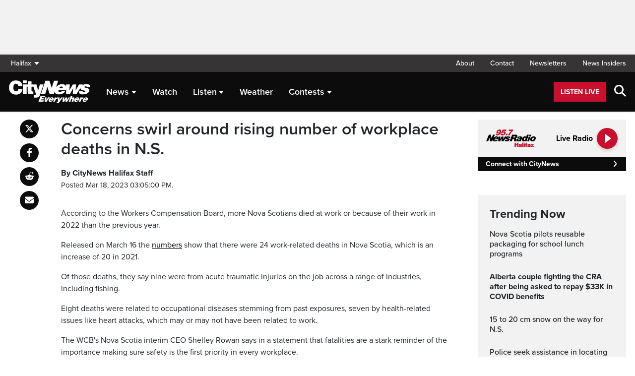

--- FILE ---
content_type: text/html; charset=UTF-8
request_url: https://halifax.citynews.ca/2023/03/18/concerns-swirl-around-rising-number-of-workplace-deaths-in-ns-6714897/
body_size: 21662
content:
<!DOCTYPE html>
<html dir="ltr" lang="en">
<head>
	<meta charset="utf-8">
	<meta name="viewport" content="width=device-width, initial-scale=1">
	<link rel="apple-touch-icon" sizes="180x180" href="/apple-touch-icon.png?v=2">
	<link rel="icon" type="image/png" sizes="32x32" href="/favicon-32x32.png?v=2">
	<link rel="icon" type="image/png" sizes="16x16" href="/favicon-16x16.png?v=2">
	<link rel="manifest" href="/site.webmanifest?v=2">
	<link rel="mask-icon" href="/safari-pinned-tab.svg" color="#5bbad5">
	<meta name="msapplication-TileColor" content="#da532c">
	<meta name="theme-color" content="#ffffff">
	<title>Concerns swirl around rising number of workplace deaths in N.S.</title>
	<meta name='robots' content='index, follow, max-image-preview:large, max-snippet:-1, max-video-preview:-1' />
	<style>img:is([sizes="auto" i], [sizes^="auto," i]) { contain-intrinsic-size: 3000px 1500px }</style>
	
	<!-- This site is optimized with the Yoast SEO plugin v25.5 - https://yoast.com/wordpress/plugins/seo/ -->
	<link rel="canonical" href="https://halifax.citynews.ca/2023/03/18/concerns-swirl-around-rising-number-of-workplace-deaths-in-ns-6714897/" />
	<meta property="og:locale" content="en_US" />
	<meta property="og:type" content="article" />
	<meta property="og:title" content="Concerns swirl around rising number of workplace deaths in N.S." />
	<meta property="og:description" content="According to the Workers Compensation Board, there were 24 work-related deaths in Nova Scotia last year" />
	<meta property="og:url" content="https://halifax.citynews.ca/2023/03/18/concerns-swirl-around-rising-number-of-workplace-deaths-in-ns-6714897/" />
	<meta property="og:site_name" content="CityNews Halifax" />
	<meta property="article:publisher" content="https://www.facebook.com/CityNewsHalifax" />
	<meta property="article:published_time" content="2023-03-18T18:05:00+00:00" />
	<meta property="og:image" content="https://halifax.citynews.ca/wp-content/blogs.dir/sites/5//village-media/101317-workplace-safety-labour-mg.JPG" />
	<meta property="og:image:width" content="1500" />
	<meta property="og:image:height" content="1125" />
	<meta property="og:image:type" content="image/jpeg" />
	<meta name="author" content="News Staff" />
	<meta name="twitter:card" content="summary_large_image" />
	<meta name="twitter:creator" content="@CityNewsHFX" />
	<meta name="twitter:site" content="@CityNewsHFX" />
	<script type="application/ld+json" class="yoast-schema-graph">{"@context":"https://schema.org","@graph":[{"@type":"Article","@id":"https://halifax.citynews.ca/2023/03/18/concerns-swirl-around-rising-number-of-workplace-deaths-in-ns-6714897/#article","isPartOf":{"@id":"https://halifax.citynews.ca/2023/03/18/concerns-swirl-around-rising-number-of-workplace-deaths-in-ns-6714897/"},"author":[{"@id":"https://halifax.citynews.ca/#/schema/person/fede01291c2e6f3f5fe805acc41a6fdf"}],"headline":"Concerns swirl around rising number of workplace deaths in N.S.","datePublished":"2023-03-18T18:05:00+00:00","mainEntityOfPage":{"@id":"https://halifax.citynews.ca/2023/03/18/concerns-swirl-around-rising-number-of-workplace-deaths-in-ns-6714897/"},"wordCount":245,"commentCount":0,"publisher":{"@id":"https://halifax.citynews.ca/#organization"},"articleSection":["Local","Provincial"],"inLanguage":"en-US","potentialAction":[{"@type":"CommentAction","name":"Comment","target":["https://halifax.citynews.ca/2023/03/18/concerns-swirl-around-rising-number-of-workplace-deaths-in-ns-6714897/#respond"]}]},{"@type":"WebPage","@id":"https://halifax.citynews.ca/2023/03/18/concerns-swirl-around-rising-number-of-workplace-deaths-in-ns-6714897/","url":"https://halifax.citynews.ca/2023/03/18/concerns-swirl-around-rising-number-of-workplace-deaths-in-ns-6714897/","name":"Concerns swirl around rising number of workplace deaths in N.S.","isPartOf":{"@id":"https://halifax.citynews.ca/#website"},"datePublished":"2023-03-18T18:05:00+00:00","breadcrumb":{"@id":"https://halifax.citynews.ca/2023/03/18/concerns-swirl-around-rising-number-of-workplace-deaths-in-ns-6714897/#breadcrumb"},"inLanguage":"en-US","potentialAction":[{"@type":"ReadAction","target":["https://halifax.citynews.ca/2023/03/18/concerns-swirl-around-rising-number-of-workplace-deaths-in-ns-6714897/"]}]},{"@type":"BreadcrumbList","@id":"https://halifax.citynews.ca/2023/03/18/concerns-swirl-around-rising-number-of-workplace-deaths-in-ns-6714897/#breadcrumb","itemListElement":[{"@type":"ListItem","position":1,"name":"Home","item":"https://halifax.citynews.ca/"},{"@type":"ListItem","position":2,"name":"Concerns swirl around rising number of workplace deaths in N.S."}]},{"@type":"WebSite","@id":"https://halifax.citynews.ca/#website","url":"https://halifax.citynews.ca/","name":"CityNews Halifax","description":"Breaking News | Top Local Stories","publisher":{"@id":"https://halifax.citynews.ca/#organization"},"potentialAction":[{"@type":"SearchAction","target":{"@type":"EntryPoint","urlTemplate":"https://halifax.citynews.ca/?s={search_term_string}"},"query-input":{"@type":"PropertyValueSpecification","valueRequired":true,"valueName":"search_term_string"}}],"inLanguage":"en-US"},{"@type":"Organization","@id":"https://halifax.citynews.ca/#organization","name":"CityNews Halifax","url":"https://halifax.citynews.ca/","logo":{"@type":"ImageObject","inLanguage":"en-US","@id":"https://halifax.citynews.ca/#/schema/logo/image/","url":"https://halifax.citynews.ca/wp-content/blogs.dir/sites/5/2015/04/30/cropped-CityNews-App-Logo.png","contentUrl":"https://halifax.citynews.ca/wp-content/blogs.dir/sites/5/2015/04/30/cropped-CityNews-App-Logo.png","width":512,"height":512,"caption":"CityNews Halifax"},"image":{"@id":"https://halifax.citynews.ca/#/schema/logo/image/"},"sameAs":["https://www.facebook.com/CityNewsHalifax","https://x.com/CityNewsHFX"]},{"@type":"Person","@id":"https://halifax.citynews.ca/#/schema/person/fede01291c2e6f3f5fe805acc41a6fdf","name":"News Staff","image":{"@type":"ImageObject","inLanguage":"en-US","@id":"https://halifax.citynews.ca/#/schema/person/image/d9c42436152a4a67acd2b35044c42132","url":"https://secure.gravatar.com/avatar/d03e2739b8315116afbc027c42c209705c51a568bf39e77d384e652ad62a7386?s=96&d=mm&r=g","contentUrl":"https://secure.gravatar.com/avatar/d03e2739b8315116afbc027c42c209705c51a568bf39e77d384e652ad62a7386?s=96&d=mm&r=g","caption":"News Staff"},"description":"Lorem ipsum dolor sit amet, consectetur adipiscing elit. Ut dictum risus gravida, sollicitudin odio et, gravida urna. Vivamus rhoncus est ac massa rutrum lacinia. Vestibulum ante ipsum primis in faucibus orci luctus et ultrices posuere cubilia Curae; Donec egestas eleifend nunc, eu efficitur purus ornare quis. Pellentesque interdum lectus id ex congue, vitae fringilla erat eleifend. Sed at lectus eu mauris ultricies placerat. Suspendisse sapien felis, vestibulum ut massa a, mattis luctus est. Nunc maximus ac odio ut commodo. Fusce elementum turpis vitae sem auctor egestas. In sed metus nec turpis ultricies rhoncus condimentum et felis. In eu malesuada ligula. Fusce mollis egestas mi. Nunc consectetur velit in ante tempus, in finibus tortor posuere. Cras turpis risus, finibus ut justo ut, condimentum aliquet purus. Aliquam erat volutpat. Suspendisse eget vulputate neque, in dapibus felis. Aenean congue urna commodo mattis feugiat. Suspendisse eu turpis elit. Curabitur ultrices venenatis pulvinar. Maecenas eget porta augue, id semper lectus. Donec fringilla sem tortor, in elementum leo iaculis quis. Cras at laoreet orci. Ut ut accumsan nunc. Nulla eu elementum neque. Cras nec odio in leo dignissim rhoncus. Nulla facilisi. Praesent ultrices ultrices bibendum. Pellentesque feugiat ultrices nibh. Nulla facilisi.","url":"https://halifax.citynews.ca/author/john-smith/"}]}</script>
	<!-- / Yoast SEO plugin. -->


<link rel='dns-prefetch' href='//halifax.citynews.ca' />
<link rel='dns-prefetch' href='//cdnjs.cloudflare.com' />
<link rel='dns-prefetch' href='//assets.adobedtm.com' />
<link rel='dns-prefetch' href='//www.google.com' />
<link rel='dns-prefetch' href='//wlcdn.cstmapp.com' />
<link rel='dns-prefetch' href='//use.typekit.net' />
<link rel='dns-prefetch' href='//use.fontawesome.com' />
<link rel='dns-prefetch' href='//players.brightcove.net' />
<link rel="alternate" type="application/rss+xml" title="CityNews Halifax &raquo; Concerns swirl around rising number of workplace deaths in N.S. Comments Feed" href="https://halifax.citynews.ca/2023/03/18/concerns-swirl-around-rising-number-of-workplace-deaths-in-ns-6714897/feed/" />
<script type="text/javascript">
/* <![CDATA[ */
window._wpemojiSettings = {"baseUrl":"https:\/\/s.w.org\/images\/core\/emoji\/16.0.1\/72x72\/","ext":".png","svgUrl":"https:\/\/s.w.org\/images\/core\/emoji\/16.0.1\/svg\/","svgExt":".svg","source":{"concatemoji":"https:\/\/halifax.citynews.ca\/wp-includes\/js\/wp-emoji-release.min.js?ver=6.8.2"}};
/*! This file is auto-generated */
!function(s,n){var o,i,e;function c(e){try{var t={supportTests:e,timestamp:(new Date).valueOf()};sessionStorage.setItem(o,JSON.stringify(t))}catch(e){}}function p(e,t,n){e.clearRect(0,0,e.canvas.width,e.canvas.height),e.fillText(t,0,0);var t=new Uint32Array(e.getImageData(0,0,e.canvas.width,e.canvas.height).data),a=(e.clearRect(0,0,e.canvas.width,e.canvas.height),e.fillText(n,0,0),new Uint32Array(e.getImageData(0,0,e.canvas.width,e.canvas.height).data));return t.every(function(e,t){return e===a[t]})}function u(e,t){e.clearRect(0,0,e.canvas.width,e.canvas.height),e.fillText(t,0,0);for(var n=e.getImageData(16,16,1,1),a=0;a<n.data.length;a++)if(0!==n.data[a])return!1;return!0}function f(e,t,n,a){switch(t){case"flag":return n(e,"\ud83c\udff3\ufe0f\u200d\u26a7\ufe0f","\ud83c\udff3\ufe0f\u200b\u26a7\ufe0f")?!1:!n(e,"\ud83c\udde8\ud83c\uddf6","\ud83c\udde8\u200b\ud83c\uddf6")&&!n(e,"\ud83c\udff4\udb40\udc67\udb40\udc62\udb40\udc65\udb40\udc6e\udb40\udc67\udb40\udc7f","\ud83c\udff4\u200b\udb40\udc67\u200b\udb40\udc62\u200b\udb40\udc65\u200b\udb40\udc6e\u200b\udb40\udc67\u200b\udb40\udc7f");case"emoji":return!a(e,"\ud83e\udedf")}return!1}function g(e,t,n,a){var r="undefined"!=typeof WorkerGlobalScope&&self instanceof WorkerGlobalScope?new OffscreenCanvas(300,150):s.createElement("canvas"),o=r.getContext("2d",{willReadFrequently:!0}),i=(o.textBaseline="top",o.font="600 32px Arial",{});return e.forEach(function(e){i[e]=t(o,e,n,a)}),i}function t(e){var t=s.createElement("script");t.src=e,t.defer=!0,s.head.appendChild(t)}"undefined"!=typeof Promise&&(o="wpEmojiSettingsSupports",i=["flag","emoji"],n.supports={everything:!0,everythingExceptFlag:!0},e=new Promise(function(e){s.addEventListener("DOMContentLoaded",e,{once:!0})}),new Promise(function(t){var n=function(){try{var e=JSON.parse(sessionStorage.getItem(o));if("object"==typeof e&&"number"==typeof e.timestamp&&(new Date).valueOf()<e.timestamp+604800&&"object"==typeof e.supportTests)return e.supportTests}catch(e){}return null}();if(!n){if("undefined"!=typeof Worker&&"undefined"!=typeof OffscreenCanvas&&"undefined"!=typeof URL&&URL.createObjectURL&&"undefined"!=typeof Blob)try{var e="postMessage("+g.toString()+"("+[JSON.stringify(i),f.toString(),p.toString(),u.toString()].join(",")+"));",a=new Blob([e],{type:"text/javascript"}),r=new Worker(URL.createObjectURL(a),{name:"wpTestEmojiSupports"});return void(r.onmessage=function(e){c(n=e.data),r.terminate(),t(n)})}catch(e){}c(n=g(i,f,p,u))}t(n)}).then(function(e){for(var t in e)n.supports[t]=e[t],n.supports.everything=n.supports.everything&&n.supports[t],"flag"!==t&&(n.supports.everythingExceptFlag=n.supports.everythingExceptFlag&&n.supports[t]);n.supports.everythingExceptFlag=n.supports.everythingExceptFlag&&!n.supports.flag,n.DOMReady=!1,n.readyCallback=function(){n.DOMReady=!0}}).then(function(){return e}).then(function(){var e;n.supports.everything||(n.readyCallback(),(e=n.source||{}).concatemoji?t(e.concatemoji):e.wpemoji&&e.twemoji&&(t(e.twemoji),t(e.wpemoji)))}))}((window,document),window._wpemojiSettings);
/* ]]> */
</script>
<link rel='stylesheet' id='easypromos_icons-css' href='https://halifax.citynews.ca/wp-content/plugins/easypromos/css/style.css?ver=6.8.2' type='text/css' media='all' />
<link rel='stylesheet' id='easyp_widget_embed-css' href='https://wlcdn.cstmapp.com/widget/widget_popup.css?ver=6.8.2' type='text/css' media='all' />
<style id='wp-emoji-styles-inline-css' type='text/css'>

	img.wp-smiley, img.emoji {
		display: inline !important;
		border: none !important;
		box-shadow: none !important;
		height: 1em !important;
		width: 1em !important;
		margin: 0 0.07em !important;
		vertical-align: -0.1em !important;
		background: none !important;
		padding: 0 !important;
	}
</style>
<link rel='stylesheet' id='wp-block-library-css' href='https://halifax.citynews.ca/wp-includes/css/dist/block-library/style.min.css?ver=6.8.2' type='text/css' media='all' />
<style id='classic-theme-styles-inline-css' type='text/css'>
/*! This file is auto-generated */
.wp-block-button__link{color:#fff;background-color:#32373c;border-radius:9999px;box-shadow:none;text-decoration:none;padding:calc(.667em + 2px) calc(1.333em + 2px);font-size:1.125em}.wp-block-file__button{background:#32373c;color:#fff;text-decoration:none}
</style>
<style id='co-authors-plus-coauthors-style-inline-css' type='text/css'>
.wp-block-co-authors-plus-coauthors.is-layout-flow [class*=wp-block-co-authors-plus]{display:inline}

</style>
<style id='co-authors-plus-avatar-style-inline-css' type='text/css'>
.wp-block-co-authors-plus-avatar :where(img){height:auto;max-width:100%;vertical-align:bottom}.wp-block-co-authors-plus-coauthors.is-layout-flow .wp-block-co-authors-plus-avatar :where(img){vertical-align:middle}.wp-block-co-authors-plus-avatar:is(.alignleft,.alignright){display:table}.wp-block-co-authors-plus-avatar.aligncenter{display:table;margin-inline:auto}

</style>
<style id='co-authors-plus-image-style-inline-css' type='text/css'>
.wp-block-co-authors-plus-image{margin-bottom:0}.wp-block-co-authors-plus-image :where(img){height:auto;max-width:100%;vertical-align:bottom}.wp-block-co-authors-plus-coauthors.is-layout-flow .wp-block-co-authors-plus-image :where(img){vertical-align:middle}.wp-block-co-authors-plus-image:is(.alignfull,.alignwide) :where(img){width:100%}.wp-block-co-authors-plus-image:is(.alignleft,.alignright){display:table}.wp-block-co-authors-plus-image.aligncenter{display:table;margin-inline:auto}

</style>
<link rel='stylesheet' id='create-block-easypromos-block-css' href='https://halifax.citynews.ca/wp-content/plugins/easypromos/build/style-index.css?ver=1764861882' type='text/css' media='all' />
<style id='pdfemb-pdf-embedder-viewer-style-inline-css' type='text/css'>
.wp-block-pdfemb-pdf-embedder-viewer{max-width:none}

</style>
<style id='global-styles-inline-css' type='text/css'>
:root{--wp--preset--aspect-ratio--square: 1;--wp--preset--aspect-ratio--4-3: 4/3;--wp--preset--aspect-ratio--3-4: 3/4;--wp--preset--aspect-ratio--3-2: 3/2;--wp--preset--aspect-ratio--2-3: 2/3;--wp--preset--aspect-ratio--16-9: 16/9;--wp--preset--aspect-ratio--9-16: 9/16;--wp--preset--color--black: #000000;--wp--preset--color--cyan-bluish-gray: #abb8c3;--wp--preset--color--white: #ffffff;--wp--preset--color--pale-pink: #f78da7;--wp--preset--color--vivid-red: #cf2e2e;--wp--preset--color--luminous-vivid-orange: #ff6900;--wp--preset--color--luminous-vivid-amber: #fcb900;--wp--preset--color--light-green-cyan: #7bdcb5;--wp--preset--color--vivid-green-cyan: #00d084;--wp--preset--color--pale-cyan-blue: #8ed1fc;--wp--preset--color--vivid-cyan-blue: #0693e3;--wp--preset--color--vivid-purple: #9b51e0;--wp--preset--gradient--vivid-cyan-blue-to-vivid-purple: linear-gradient(135deg,rgba(6,147,227,1) 0%,rgb(155,81,224) 100%);--wp--preset--gradient--light-green-cyan-to-vivid-green-cyan: linear-gradient(135deg,rgb(122,220,180) 0%,rgb(0,208,130) 100%);--wp--preset--gradient--luminous-vivid-amber-to-luminous-vivid-orange: linear-gradient(135deg,rgba(252,185,0,1) 0%,rgba(255,105,0,1) 100%);--wp--preset--gradient--luminous-vivid-orange-to-vivid-red: linear-gradient(135deg,rgba(255,105,0,1) 0%,rgb(207,46,46) 100%);--wp--preset--gradient--very-light-gray-to-cyan-bluish-gray: linear-gradient(135deg,rgb(238,238,238) 0%,rgb(169,184,195) 100%);--wp--preset--gradient--cool-to-warm-spectrum: linear-gradient(135deg,rgb(74,234,220) 0%,rgb(151,120,209) 20%,rgb(207,42,186) 40%,rgb(238,44,130) 60%,rgb(251,105,98) 80%,rgb(254,248,76) 100%);--wp--preset--gradient--blush-light-purple: linear-gradient(135deg,rgb(255,206,236) 0%,rgb(152,150,240) 100%);--wp--preset--gradient--blush-bordeaux: linear-gradient(135deg,rgb(254,205,165) 0%,rgb(254,45,45) 50%,rgb(107,0,62) 100%);--wp--preset--gradient--luminous-dusk: linear-gradient(135deg,rgb(255,203,112) 0%,rgb(199,81,192) 50%,rgb(65,88,208) 100%);--wp--preset--gradient--pale-ocean: linear-gradient(135deg,rgb(255,245,203) 0%,rgb(182,227,212) 50%,rgb(51,167,181) 100%);--wp--preset--gradient--electric-grass: linear-gradient(135deg,rgb(202,248,128) 0%,rgb(113,206,126) 100%);--wp--preset--gradient--midnight: linear-gradient(135deg,rgb(2,3,129) 0%,rgb(40,116,252) 100%);--wp--preset--font-size--small: 13px;--wp--preset--font-size--medium: 20px;--wp--preset--font-size--large: 36px;--wp--preset--font-size--x-large: 42px;--wp--preset--spacing--20: 0.44rem;--wp--preset--spacing--30: 0.67rem;--wp--preset--spacing--40: 1rem;--wp--preset--spacing--50: 1.5rem;--wp--preset--spacing--60: 2.25rem;--wp--preset--spacing--70: 3.38rem;--wp--preset--spacing--80: 5.06rem;--wp--preset--shadow--natural: 6px 6px 9px rgba(0, 0, 0, 0.2);--wp--preset--shadow--deep: 12px 12px 50px rgba(0, 0, 0, 0.4);--wp--preset--shadow--sharp: 6px 6px 0px rgba(0, 0, 0, 0.2);--wp--preset--shadow--outlined: 6px 6px 0px -3px rgba(255, 255, 255, 1), 6px 6px rgba(0, 0, 0, 1);--wp--preset--shadow--crisp: 6px 6px 0px rgba(0, 0, 0, 1);}:where(.is-layout-flex){gap: 0.5em;}:where(.is-layout-grid){gap: 0.5em;}body .is-layout-flex{display: flex;}.is-layout-flex{flex-wrap: wrap;align-items: center;}.is-layout-flex > :is(*, div){margin: 0;}body .is-layout-grid{display: grid;}.is-layout-grid > :is(*, div){margin: 0;}:where(.wp-block-columns.is-layout-flex){gap: 2em;}:where(.wp-block-columns.is-layout-grid){gap: 2em;}:where(.wp-block-post-template.is-layout-flex){gap: 1.25em;}:where(.wp-block-post-template.is-layout-grid){gap: 1.25em;}.has-black-color{color: var(--wp--preset--color--black) !important;}.has-cyan-bluish-gray-color{color: var(--wp--preset--color--cyan-bluish-gray) !important;}.has-white-color{color: var(--wp--preset--color--white) !important;}.has-pale-pink-color{color: var(--wp--preset--color--pale-pink) !important;}.has-vivid-red-color{color: var(--wp--preset--color--vivid-red) !important;}.has-luminous-vivid-orange-color{color: var(--wp--preset--color--luminous-vivid-orange) !important;}.has-luminous-vivid-amber-color{color: var(--wp--preset--color--luminous-vivid-amber) !important;}.has-light-green-cyan-color{color: var(--wp--preset--color--light-green-cyan) !important;}.has-vivid-green-cyan-color{color: var(--wp--preset--color--vivid-green-cyan) !important;}.has-pale-cyan-blue-color{color: var(--wp--preset--color--pale-cyan-blue) !important;}.has-vivid-cyan-blue-color{color: var(--wp--preset--color--vivid-cyan-blue) !important;}.has-vivid-purple-color{color: var(--wp--preset--color--vivid-purple) !important;}.has-black-background-color{background-color: var(--wp--preset--color--black) !important;}.has-cyan-bluish-gray-background-color{background-color: var(--wp--preset--color--cyan-bluish-gray) !important;}.has-white-background-color{background-color: var(--wp--preset--color--white) !important;}.has-pale-pink-background-color{background-color: var(--wp--preset--color--pale-pink) !important;}.has-vivid-red-background-color{background-color: var(--wp--preset--color--vivid-red) !important;}.has-luminous-vivid-orange-background-color{background-color: var(--wp--preset--color--luminous-vivid-orange) !important;}.has-luminous-vivid-amber-background-color{background-color: var(--wp--preset--color--luminous-vivid-amber) !important;}.has-light-green-cyan-background-color{background-color: var(--wp--preset--color--light-green-cyan) !important;}.has-vivid-green-cyan-background-color{background-color: var(--wp--preset--color--vivid-green-cyan) !important;}.has-pale-cyan-blue-background-color{background-color: var(--wp--preset--color--pale-cyan-blue) !important;}.has-vivid-cyan-blue-background-color{background-color: var(--wp--preset--color--vivid-cyan-blue) !important;}.has-vivid-purple-background-color{background-color: var(--wp--preset--color--vivid-purple) !important;}.has-black-border-color{border-color: var(--wp--preset--color--black) !important;}.has-cyan-bluish-gray-border-color{border-color: var(--wp--preset--color--cyan-bluish-gray) !important;}.has-white-border-color{border-color: var(--wp--preset--color--white) !important;}.has-pale-pink-border-color{border-color: var(--wp--preset--color--pale-pink) !important;}.has-vivid-red-border-color{border-color: var(--wp--preset--color--vivid-red) !important;}.has-luminous-vivid-orange-border-color{border-color: var(--wp--preset--color--luminous-vivid-orange) !important;}.has-luminous-vivid-amber-border-color{border-color: var(--wp--preset--color--luminous-vivid-amber) !important;}.has-light-green-cyan-border-color{border-color: var(--wp--preset--color--light-green-cyan) !important;}.has-vivid-green-cyan-border-color{border-color: var(--wp--preset--color--vivid-green-cyan) !important;}.has-pale-cyan-blue-border-color{border-color: var(--wp--preset--color--pale-cyan-blue) !important;}.has-vivid-cyan-blue-border-color{border-color: var(--wp--preset--color--vivid-cyan-blue) !important;}.has-vivid-purple-border-color{border-color: var(--wp--preset--color--vivid-purple) !important;}.has-vivid-cyan-blue-to-vivid-purple-gradient-background{background: var(--wp--preset--gradient--vivid-cyan-blue-to-vivid-purple) !important;}.has-light-green-cyan-to-vivid-green-cyan-gradient-background{background: var(--wp--preset--gradient--light-green-cyan-to-vivid-green-cyan) !important;}.has-luminous-vivid-amber-to-luminous-vivid-orange-gradient-background{background: var(--wp--preset--gradient--luminous-vivid-amber-to-luminous-vivid-orange) !important;}.has-luminous-vivid-orange-to-vivid-red-gradient-background{background: var(--wp--preset--gradient--luminous-vivid-orange-to-vivid-red) !important;}.has-very-light-gray-to-cyan-bluish-gray-gradient-background{background: var(--wp--preset--gradient--very-light-gray-to-cyan-bluish-gray) !important;}.has-cool-to-warm-spectrum-gradient-background{background: var(--wp--preset--gradient--cool-to-warm-spectrum) !important;}.has-blush-light-purple-gradient-background{background: var(--wp--preset--gradient--blush-light-purple) !important;}.has-blush-bordeaux-gradient-background{background: var(--wp--preset--gradient--blush-bordeaux) !important;}.has-luminous-dusk-gradient-background{background: var(--wp--preset--gradient--luminous-dusk) !important;}.has-pale-ocean-gradient-background{background: var(--wp--preset--gradient--pale-ocean) !important;}.has-electric-grass-gradient-background{background: var(--wp--preset--gradient--electric-grass) !important;}.has-midnight-gradient-background{background: var(--wp--preset--gradient--midnight) !important;}.has-small-font-size{font-size: var(--wp--preset--font-size--small) !important;}.has-medium-font-size{font-size: var(--wp--preset--font-size--medium) !important;}.has-large-font-size{font-size: var(--wp--preset--font-size--large) !important;}.has-x-large-font-size{font-size: var(--wp--preset--font-size--x-large) !important;}
:where(.wp-block-post-template.is-layout-flex){gap: 1.25em;}:where(.wp-block-post-template.is-layout-grid){gap: 1.25em;}
:where(.wp-block-columns.is-layout-flex){gap: 2em;}:where(.wp-block-columns.is-layout-grid){gap: 2em;}
:root :where(.wp-block-pullquote){font-size: 1.5em;line-height: 1.6;}
</style>
<link rel='stylesheet' id='rdm-dynamic-tag-management-css' href='https://halifax.citynews.ca/wp-content/plugins/rdm-dynamic-tag-management/public/css/rdm-dynamic-tag-management-public.css?ver=3.0' type='text/css' media='all' />
<link rel='stylesheet' id='rdm-pinned-video-css' href='https://halifax.citynews.ca/wp-content/plugins/rdm-pinned-video/public/css/rdm-pinned-video-public.css?ver=1.2.9' type='text/css' media='all' />
<link rel='stylesheet' id='rdm_solr_search-css' href='https://halifax.citynews.ca/wp-content/plugins/rdm-solr/dist/css/rdm-solr-form.css?ver=6.8.2' type='text/css' media='all' />
<link rel='stylesheet' id='BcVideoJSMainCSS-css' href='https://halifax.citynews.ca/wp-content/plugins/rdm-video-cloud/video/assets/css/main.css?ver=6.8.2' type='text/css' media='all' />
<link rel='stylesheet' id='typekit-css' href='https://use.typekit.net/mpm7jpm.css?ver=1' type='text/css' media='all' />
<link rel='stylesheet' id='fontawesome-css' href='https://use.fontawesome.com/releases/v6.4.2/css/all.css?ver=1' type='text/css' media='all' />
<link rel='stylesheet' id='main-citynews-2023-style-css' href='https://halifax.citynews.ca/wp-content/themes/citynews-2023/build/main.css?ver=1' type='text/css' media='all' />
<link rel='stylesheet' id='brightcove-pip-css-css' href='https://players.brightcove.net/videojs-pip/1/videojs-pip.css?ver=2.8.8' type='text/css' media='all' />
<link rel='stylesheet' id='brightcove-playlist-css' href='https://halifax.citynews.ca/wp-content/plugins/brightcove-video-connect/assets/css/brightcove_playlist.min.css?ver=2.8.8' type='text/css' media='all' />
<script type="text/javascript" src="https://halifax.citynews.ca/wp-content/plugins/easypromos/js/easypromos-mce-button.js?ver=6.8.2" id="easypromos-frame-js-js"></script>
<script type="text/javascript" src="https://cdnjs.cloudflare.com/ajax/libs/detectizr/2.2.0/detectizr.min.js?ver=6.8.2" id="detectizr-js"></script>
<script type="text/javascript" src="//assets.adobedtm.com/8cf1b6f99d16/0c065ad35d95/launch-c36c1b4f6114.min.js?ver=6.8.2" id="dtm-js"></script>
<script type="text/javascript" src="https://halifax.citynews.ca/wp-includes/js/jquery/jquery.min.js?ver=3.7.1" id="jquery-core-js"></script>
<script type="text/javascript" src="https://halifax.citynews.ca/wp-includes/js/jquery/jquery-migrate.min.js?ver=3.4.1" id="jquery-migrate-js"></script>
<script type="text/javascript" id="rdm-dynamic-tag-management-js-extra">
/* <![CDATA[ */
var localize_array = {"ajax_url":"https:\/\/halifax.citynews.ca\/wp-admin\/admin-ajax.php","authentication_type":""};
/* ]]> */
</script>
<script type="text/javascript" src="https://halifax.citynews.ca/wp-content/plugins/rdm-dynamic-tag-management/public/js/rdm-dynamic-tag-management-public.js?ver=6.8.2" id="rdm-dynamic-tag-management-js"></script>
<script type="text/javascript" id="wpgmza_data-js-extra">
/* <![CDATA[ */
var wpgmza_google_api_status = {"message":"Engine is not google-maps","code":"ENGINE_NOT_GOOGLE_MAPS"};
/* ]]> */
</script>
<script type="text/javascript" src="https://halifax.citynews.ca/wp-content/plugins/wp-google-maps/wpgmza_data.js?ver=6.8.2" id="wpgmza_data-js"></script>
<script type="text/javascript" src="https://8c11ebd904100d.rogersmedia.com/utilityx.js?ver=6.4.4" id="rsm-ad-utility-blocker-detect-js"></script>
<script type="text/javascript" src="https://utility.rogersmedia.com/utility.js?ver=6.4.4" id="rsm-ad-utility-main-js"></script>
<link rel="https://api.w.org/" href="https://halifax.citynews.ca/wp-json/" /><link rel="alternate" title="JSON" type="application/json" href="https://halifax.citynews.ca/wp-json/wp/v2/posts/3077173" /><link rel="EditURI" type="application/rsd+xml" title="RSD" href="https://halifax.citynews.ca/xmlrpc.php?rsd" />
<meta name="generator" content="WordPress 6.8.2" />
<link rel='shortlink' href='https://halifax.citynews.ca/?p=3077173' />
<link rel="alternate" title="oEmbed (JSON)" type="application/json+oembed" href="https://halifax.citynews.ca/wp-json/oembed/1.0/embed?url=https%3A%2F%2Fhalifax.citynews.ca%2F2023%2F03%2F18%2Fconcerns-swirl-around-rising-number-of-workplace-deaths-in-ns-6714897%2F" />
<link rel="alternate" title="oEmbed (XML)" type="text/xml+oembed" href="https://halifax.citynews.ca/wp-json/oembed/1.0/embed?url=https%3A%2F%2Fhalifax.citynews.ca%2F2023%2F03%2F18%2Fconcerns-swirl-around-rising-number-of-workplace-deaths-in-ns-6714897%2F&#038;format=xml" />
<style>
.pinned{z-index:2500000;position:fixed;left:0}.slide{-webkit-transition:all .25s ease-in-out;-moz-transition:all .25s ease-in-out;-o-transition:all .25s ease-in-out;transition:all .25s ease-in-out}.slide-pinned{-webkit-transform:translateY(0);-ms-transform:translateY(0);transform:translateY(0)}.slide-unpinned{-webkit-transform:translateY(-100%);-ms-transform:translateY(-100%);transform:translateY(-100%)}.sticky{display:block;position:-webkit-sticky;position:sticky;top:100px;padding-bottom:4em}#firstConteiner>div.sticky{bottom:auto!important}
</style>
<script type="text/javascript">
	const ready = n => document.readyState !== "loading" ? n() : document.addEventListener("DOMContentLoaded", n);
	var adTargets,
		infiniteScrollLastAdUnitPath = adUnitPath,
		infiniteScrollLastAdTargets  = adTargets,
		adUnitPath = "/7326/en.news_95.7_(cjni_atlantic).web",
		articleMetaData = articleMetaData || {};

	articleMetaData["3077173"] = {"section":"2023/03/18","ad_unit_path":"en.news_95.7_(cjni_atlantic).web","Test":"ros1","page":"2023,03,18,concerns-swirl-around-rising-number-of-workplace-deaths-in-ns-6714897"};
	articleMetaData["3077173"]["title"] = "Concerns swirl around rising number of workplace deaths in N.S." ;
	articleMetaData["3077173"]["postid"] = "3077173" ;
	articleMetaData["3077173"]["tags"] = [""] ;
	articleMetaData["3077173"]["category"] = ["Local","Provincial"] ;
	articleMetaData["3077173"]["author"] = "News Staff" ;
	
	adTargets = e => {
		let t = articleMetaData["3077173"];
		return e !== undefined && (t = { ...articleMetaData["3077173"], ...e }), t.section !== undefined && t.section === "/" && (t.section = "homepage"), t;
	};
	window.googletag?.pubadsReady && typeof window.googletag.pubads === "function" && ["sponsid", "page", "section"].forEach(key => window.googletag.pubads().clearTargeting(key));

	if ("function" === typeof RDMAdUtility) {
		window.adUtility = new RDMAdUtility({
			autoPlayingVideo: false,
			site: "en.news_95.7_(cjni_atlantic).web"

		});
	}
	var ad_sticky_time = window.innerWidth > 767 ? 5000 : 5000;
</script>
					<script type="application/adobe" class="adobe-mobile-analytics">
			{"author":"CityNews Halifax Staff","cms-id":3077173,"bc-id":""}			</script>
			
                              <script>!function(a){var e="https://s.go-mpulse.net/boomerang/",t="addEventListener";if("False"=="True")a.BOOMR_config=a.BOOMR_config||{},a.BOOMR_config.PageParams=a.BOOMR_config.PageParams||{},a.BOOMR_config.PageParams.pci=!0,e="https://s2.go-mpulse.net/boomerang/";if(window.BOOMR_API_key="A5Q4N-7YZ3Y-629J9-SP3KR-ZAJKZ",function(){function n(e){a.BOOMR_onload=e&&e.timeStamp||(new Date).getTime()}if(!a.BOOMR||!a.BOOMR.version&&!a.BOOMR.snippetExecuted){a.BOOMR=a.BOOMR||{},a.BOOMR.snippetExecuted=!0;var i,_,o,r=document.createElement("iframe");if(a[t])a[t]("load",n,!1);else if(a.attachEvent)a.attachEvent("onload",n);r.src="javascript:void(0)",r.title="",r.role="presentation",(r.frameElement||r).style.cssText="width:0;height:0;border:0;display:none;",o=document.getElementsByTagName("script")[0],o.parentNode.insertBefore(r,o);try{_=r.contentWindow.document}catch(O){i=document.domain,r.src="javascript:var d=document.open();d.domain='"+i+"';void(0);",_=r.contentWindow.document}_.open()._l=function(){var a=this.createElement("script");if(i)this.domain=i;a.id="boomr-if-as",a.src=e+"A5Q4N-7YZ3Y-629J9-SP3KR-ZAJKZ",BOOMR_lstart=(new Date).getTime(),this.body.appendChild(a)},_.write("<bo"+'dy onload="document._l();">'),_.close()}}(),"".length>0)if(a&&"performance"in a&&a.performance&&"function"==typeof a.performance.setResourceTimingBufferSize)a.performance.setResourceTimingBufferSize();!function(){if(BOOMR=a.BOOMR||{},BOOMR.plugins=BOOMR.plugins||{},!BOOMR.plugins.AK){var e=""=="true"?1:0,t="",n="cj236gixid6eg2lm2nsq-f-aaecb7417-clientnsv4-s.akamaihd.net",i="false"=="true"?2:1,_={"ak.v":"39","ak.cp":"1247007","ak.ai":parseInt("747585",10),"ak.ol":"0","ak.cr":8,"ak.ipv":4,"ak.proto":"h2","ak.rid":"b9db7df5","ak.r":47394,"ak.a2":e,"ak.m":"dscj","ak.n":"essl","ak.bpcip":"18.117.191.0","ak.cport":55628,"ak.gh":"23.33.84.208","ak.quicv":"","ak.tlsv":"tls1.3","ak.0rtt":"","ak.0rtt.ed":"","ak.csrc":"-","ak.acc":"","ak.t":"1768739685","ak.ak":"hOBiQwZUYzCg5VSAfCLimQ==aHOU5a0+iL6AXHAsmocKtKzFrq6NZwilqFdC3cy1d7fQbUN7mk02tz8dzQpE8OErzC98pTDl6pbXTyqzHEY4Q8XIr8K8+v5Hxxjjaxoqwcl4aFup0EiXS9bELMrxv7Adpwg8T20TYXPzzDHsO2y/jPkcpQ/L3cGCseFMudaxMgUXNYvsHtwtszYYu90enXHDtae/L7dfe2OBaEu5p/vDF9AwHFTYniGaIskauSmanU56MV9ZG0dV8oxExjFrat8ebDXrAP5pWY4Tg0PxIjCCcugGQGsWPVIa7pFU2k79l0U0VAKCkMkyPz4o24cFQq4c+JoMRoFQDM0i/wAusmLYtkG5SFHuCKqUIUGJdRaHistAaAhVRaqmLmHDQ5qDuiKXOSDR/hyT/dUcxtXvf3BkoUpOGPOiXTBhPgYB1yK4HX0=","ak.pv":"105","ak.dpoabenc":"","ak.tf":i};if(""!==t)_["ak.ruds"]=t;var o={i:!1,av:function(e){var t="http.initiator";if(e&&(!e[t]||"spa_hard"===e[t]))_["ak.feo"]=void 0!==a.aFeoApplied?1:0,BOOMR.addVar(_)},rv:function(){var a=["ak.bpcip","ak.cport","ak.cr","ak.csrc","ak.gh","ak.ipv","ak.m","ak.n","ak.ol","ak.proto","ak.quicv","ak.tlsv","ak.0rtt","ak.0rtt.ed","ak.r","ak.acc","ak.t","ak.tf"];BOOMR.removeVar(a)}};BOOMR.plugins.AK={akVars:_,akDNSPreFetchDomain:n,init:function(){if(!o.i){var a=BOOMR.subscribe;a("before_beacon",o.av,null,null),a("onbeacon",o.rv,null,null),o.i=!0}return this},is_complete:function(){return!0}}}}()}(window);</script></head>

<body class="wp-singular post-template-default single single-post postid-3077173 single-format-standard wp-theme-citynews-2023">
				<div id="master-leaderboard" class="sticky-top sticky-animate-top ad-load d-flex align-items-center justify-content-center grey-background" data-ad-type="_AD_LEADERBOARD_MASTER" data-ad-type-xs="_AD_MULTIAD_MOB" data-ad-type-lg="_AD_MULTIAD_LBSL"></div>
		<div class="skipnav" role="complementary" aria-label="skip-to-main">
	<a href="#main-content">
		Skip to main content
	</a>
</div>
<header id="site-header" class="sticky-top sticky-animate-top" role="banner">
	<!-- Secondary Menu Container -->
	<div class="topbar d-none d-md-block">
		<div class="container-secondary container">
			<div class="row">
				<div class="col-12">
					<div class="justify-content-end nav">
					<div class="px-3 location-toggle nav-item dropdown"><a role="button" aria-label="Select Your City" class="dropdown-toggle nav-link" data-bs-toggle="dropdown" href="#" aria-expanded="false" itemscope itemtype="http://www.schema.org/SiteNavigationElement">Halifax</a> <ul class="dropdown-menu menu-site-locations"> <li  id="menu-item-253" class="menu-item menu-item-type-custom menu-item-object-custom menu-item-253 nav-item"><a itemprop="url" href="https://calgary.citynews.ca" class="nav-link"><span itemprop="name">Calgary</span></a></li>
<li  id="menu-item-21" class="menu-item menu-item-type-custom menu-item-object-custom menu-item-21 nav-item"><a itemprop="url" href="https://edmonton.citynews.ca" class="nav-link"><span itemprop="name">Edmonton</span></a></li>
<li  id="menu-item-2375" class="menu-item menu-item-type-custom menu-item-object-custom menu-item-2375 nav-item d-none"><a itemprop="url" href="https://halifax.citynews.ca" class="nav-link"><span itemprop="name">Halifax</span></a></li>
<li  id="menu-item-2374" class="menu-item menu-item-type-custom menu-item-object-custom menu-item-2374 nav-item"><a itemprop="url" href="https://kitchener.citynews.ca" class="nav-link"><span itemprop="name">Kitchener</span></a></li>
<li  id="menu-item-251" class="menu-item menu-item-type-custom menu-item-object-custom menu-item-251 nav-item"><a itemprop="url" href="https://montreal.citynews.ca" class="nav-link"><span itemprop="name">Montreal</span></a></li>
<li  id="menu-item-2255" class="menu-item menu-item-type-custom menu-item-object-custom menu-item-2255 nav-item"><a itemprop="url" href="https://ottawa.citynews.ca" class="nav-link"><span itemprop="name">Ottawa</span></a></li>
<li  id="menu-item-7" class="menu-item menu-item-type-custom menu-item-object-custom menu-item-7 nav-item"><a itemprop="url" href="https://toronto.citynews.ca" class="nav-link"><span itemprop="name">Toronto</span></a></li>
<li  id="menu-item-255" class="menu-item menu-item-type-custom menu-item-object-custom menu-item-255 nav-item"><a itemprop="url" href="https://vancouver.citynews.ca" class="nav-link"><span itemprop="name">Vancouver</span></a></li>
<li  id="menu-item-19" class="menu-item menu-item-type-custom menu-item-object-custom menu-item-19 nav-item"><a itemprop="url" href="https://winnipeg.citynews.ca" class="nav-link"><span itemprop="name">Winnipeg</span></a></li>
 </ul></div><div class="navtoogle-class"><ul id="menu-03-top-nav-secondary" class="justify-content-end nav" itemscope itemtype="http://www.schema.org/SiteNavigationElement"><li  id="menu-item-2928024" class="menu-item menu-item-type-post_type menu-item-object-page menu-item-2928024 nav-item"><a itemprop="url" href="https://halifax.citynews.ca/about/" class="nav-link"><span itemprop="name">About</span></a></li>
<li  id="menu-item-2928025" class="menu-item menu-item-type-post_type menu-item-object-page menu-item-2928025 nav-item"><a itemprop="url" href="https://halifax.citynews.ca/contact/" class="nav-link"><span itemprop="name">Contact</span></a></li>
<li  id="menu-item-2928026" class="menu-item menu-item-type-custom menu-item-object-custom menu-item-2928026 nav-item"><a itemprop="url" href="/newsletters" class="nav-link"><span itemprop="name">Newsletters</span></a></li>
<li  id="menu-item-3082697" class="menu-item menu-item-type-post_type menu-item-object-page menu-item-3082697 nav-item"><a itemprop="url" href="https://halifax.citynews.ca/changes-to-the-citynews-insider-club/" class="nav-link"><span itemprop="name">News Insiders</span></a></li>
</ul></div>					</div>
				</div>					
			</div>
		</div>
	</div>
	<!-- Primary Menu Container -->
	<div class="container-primary container">
		<div class="row">
			<div class="container-primary-col col-12">
				<nav role="navigation" class="navbar navbar-expand-md navbar-light">
					<span class="navbar-brand">
						<a href="/">
							<img class="parent-logo ms-3 m-sm-0" src="https://halifax.citynews.ca/wp-content/themes/citynews-2023/src/images/CityNews_Everywhere_White.svg" alt="CityNews Everywhere">
						</a>
					</span>
															<button aria-controls="primary-navbar-nav" type="button" aria-label="Navigation menu" aria-describedby="Navigation menu" id="mobile-navbar-toggler" aria-expanded="false" aria-controls="primary-navbar-nav" class="pe-3 navbar-toggler collapsed mobile-navbar-toggler" data-bs-toggle="collapse" data-bs-target=".mobile-navbar-toggler-target"><span class="navbar-toggler-icon"></span></button>
					<div class="darken-overlay mobile-navbar-toggler" data-bs-toggle="collapse" data-bs-target=".mobile-navbar-toggler-target" id="mobile-menu-dark-overlay" aria-hidden="true"></div>
					<div class="navbar-collapse collapse mobile-navbar-toggler-target" id="primary-navbar-nav">	
					<div class="d-flex d-md-none ps-3"><button type="button" class="search-button d-block d-md-none open-search-overlay" aria-label="Site Search" role="search"><i class="fas fa-search"></i></button></div>
											<div class="d-flex justify-content-end d-md-none m-3 ms-auto"><a href="/audio" class="listen-live-cta">Listen Live</a></div>
											<ul id="menu-02-top-nav-primary" class="navbar-nav mx-3 mx-md-0" itemscope itemtype="http://www.schema.org/SiteNavigationElement"><li  id="menu-item-2928011" class="menu-item menu-item-type-custom menu-item-object-custom menu-item-has-children dropdown menu-item-2928011 nav-item"><a href="#" aria-expanded="false" class="dropdown-toggle nav-link" id="menu-item-dropdown-2928011" data-bs-toggle="dropdown" role="button"><span itemprop="name">News</span></a>
<ul class="dropdown-menu" aria-labelledby="menu-item-dropdown-2928011">
<button class="back-to-primary d-md-none">All</button>	<li  id="menu-item-2928010" class="menu-item menu-item-type-taxonomy menu-item-object-category current-post-ancestor current-menu-parent current-post-parent active menu-item-2928010 nav-item"><a itemprop="url" href="https://halifax.citynews.ca/category/local/" class="dropdown-item"><span itemprop="name">Local</span></a></li>
	<li  id="menu-item-3102702" class="menu-item menu-item-type-taxonomy menu-item-object-category menu-item-3102702 nav-item"><a itemprop="url" href="https://halifax.citynews.ca/category/atlantic/" class="dropdown-item"><span itemprop="name">Atlantic</span></a></li>
	<li  id="menu-item-2928008" class="menu-item menu-item-type-taxonomy menu-item-object-category menu-item-2928008 nav-item"><a itemprop="url" href="https://halifax.citynews.ca/category/canada/" class="dropdown-item"><span itemprop="name">Canada</span></a></li>
	<li  id="menu-item-2928007" class="menu-item menu-item-type-taxonomy menu-item-object-category menu-item-2928007 nav-item"><a itemprop="url" href="https://halifax.citynews.ca/category/world/" class="dropdown-item"><span itemprop="name">World</span></a></li>
	<li  id="menu-item-2928009" class="menu-item menu-item-type-taxonomy menu-item-object-category menu-item-2928009 nav-item"><a itemprop="url" href="https://halifax.citynews.ca/category/business/" class="dropdown-item"><span itemprop="name">Business</span></a></li>
</ul>
</li>
<li  id="menu-item-2928020" class="menu-item menu-item-type-custom menu-item-object-custom menu-item-2928020 nav-item"><a itemprop="url" href="/latest-videos" class="nav-link"><span itemprop="name">Watch</span></a></li>
<li  id="menu-item-2928021" class="menu-item menu-item-type-custom menu-item-object-custom menu-item-has-children dropdown menu-item-2928021 nav-item"><a href="#" aria-expanded="false" class="dropdown-toggle nav-link" id="menu-item-dropdown-2928021" data-bs-toggle="dropdown" role="button"><span itemprop="name">Listen</span></a>
<ul class="dropdown-menu" aria-labelledby="menu-item-dropdown-2928021">
<button class="back-to-primary d-md-none">All</button>	<li  id="menu-item-3424925" class="menu-item menu-item-type-custom menu-item-object-custom menu-item-3424925 nav-item"><a itemprop="url" href="https://halifax.citynews.ca/audio" class="dropdown-item"><span itemprop="name">Listen Live</span></a></li>
	<li  id="menu-item-3424924" class="menu-item menu-item-type-taxonomy menu-item-object-audio-shows menu-item-3424924 nav-item"><a itemprop="url" href="https://halifax.citynews.ca/audio/the-todd-veinotte-show/" class="dropdown-item"><span itemprop="name">The Todd Veinotte Show</span></a></li>
	<li  id="menu-item-3424926" class="menu-item menu-item-type-custom menu-item-object-custom menu-item-3424926 nav-item"><a itemprop="url" href="https://thebigstorypodcast.ca/" class="dropdown-item"><span itemprop="name">The Big Story Podcast</span></a></li>
	<li  id="menu-item-3540935" class="menu-item menu-item-type-custom menu-item-object-custom menu-item-3540935 nav-item"><a itemprop="url" href="https://www.seekyoursound.com" class="dropdown-item"><span itemprop="name">Seekr Audio App</span></a></li>
	<li  id="menu-item-3424927" class="menu-item menu-item-type-custom menu-item-object-custom menu-item-3424927 nav-item"><a itemprop="url" href="https://halifax.citynews.ca/audio/" class="dropdown-item"><span itemprop="name">All Shows</span></a></li>
</ul>
</li>
<li  id="menu-item-2928022" class="menu-item menu-item-type-custom menu-item-object-custom menu-item-2928022 nav-item"><a itemprop="url" href="/weather" class="nav-link"><span itemprop="name">Weather</span></a></li>
<li  id="menu-item-2928023" class="menu-item menu-item-type-custom menu-item-object-custom menu-item-has-children dropdown menu-item-2928023 nav-item"><a href="#" aria-expanded="false" class="dropdown-toggle nav-link" id="menu-item-dropdown-2928023" data-bs-toggle="dropdown" role="button"><span itemprop="name">Contests</span></a>
<ul class="dropdown-menu" aria-labelledby="menu-item-dropdown-2928023">
<button class="back-to-primary d-md-none">All</button>	<li  id="menu-item-3187229" class="menu-item menu-item-type-custom menu-item-object-custom menu-item-3187229 nav-item"><a itemprop="url" href="/Contests" class="dropdown-item"><span itemprop="name">Contests &#038; Offers</span></a></li>
	<li  id="menu-item-3187228" class="menu-item menu-item-type-custom menu-item-object-custom menu-item-3187228 nav-item"><a itemprop="url" href="/general-contest-rules" class="dropdown-item"><span itemprop="name">Contest Rules</span></a></li>
</ul>
</li>
</ul>						<ul class="navbar-nav secondary d-md-none mx-3">
							<div class="dropdown-divider" role="separator"></div>
							<li class="dropdown nav-item">
								<a href="#" tabindex="0" role="button" aria-expanded="false" class="dropdown-toggle nav-link" data-bs-toggle="dropdown" aria-label="Halifax">
									<span itemprop="name">Halifax</span>
								</a> 
								<ul class="dropdown-menu location-toggle" itemscope itemtype="http://www.schema.org/SiteNavigationElement"> <button class="back-to-primary d-md-none">All</button><p class="secondary-title d-md-none" tabindex="0">Halifax</p> <li  class="menu-item menu-item-type-custom menu-item-object-custom menu-item-253 nav-item"><a itemprop="url" href="https://calgary.citynews.ca" class="nav-link dropdown-item">Calgary</a></li>
<li  class="menu-item menu-item-type-custom menu-item-object-custom menu-item-21 nav-item"><a itemprop="url" href="https://edmonton.citynews.ca" class="nav-link dropdown-item">Edmonton</a></li>
<li  class="menu-item menu-item-type-custom menu-item-object-custom menu-item-2375 nav-item d-none"><a itemprop="url" href="https://halifax.citynews.ca" class="nav-link dropdown-item">Halifax</a></li>
<li  class="menu-item menu-item-type-custom menu-item-object-custom menu-item-2374 nav-item"><a itemprop="url" href="https://kitchener.citynews.ca" class="nav-link dropdown-item">Kitchener</a></li>
<li  class="menu-item menu-item-type-custom menu-item-object-custom menu-item-251 nav-item"><a itemprop="url" href="https://montreal.citynews.ca" class="nav-link dropdown-item">Montreal</a></li>
<li  class="menu-item menu-item-type-custom menu-item-object-custom menu-item-2255 nav-item"><a itemprop="url" href="https://ottawa.citynews.ca" class="nav-link dropdown-item">Ottawa</a></li>
<li  class="menu-item menu-item-type-custom menu-item-object-custom menu-item-7 nav-item"><a itemprop="url" href="https://toronto.citynews.ca" class="nav-link dropdown-item">Toronto</a></li>
<li  class="menu-item menu-item-type-custom menu-item-object-custom menu-item-255 nav-item"><a itemprop="url" href="https://vancouver.citynews.ca" class="nav-link dropdown-item">Vancouver</a></li>
<li  class="menu-item menu-item-type-custom menu-item-object-custom menu-item-19 nav-item"><a itemprop="url" href="https://winnipeg.citynews.ca" class="nav-link dropdown-item">Winnipeg</a></li>
 </ul>							</li>
						<li  class="menu-item menu-item-type-post_type menu-item-object-page menu-item-2928024 nav-item"><a href="https://halifax.citynews.ca/about/" class="nav-link">About</a></li>
<li  class="menu-item menu-item-type-post_type menu-item-object-page menu-item-2928025 nav-item"><a href="https://halifax.citynews.ca/contact/" class="nav-link">Contact</a></li>
<li  class="menu-item menu-item-type-custom menu-item-object-custom menu-item-2928026 nav-item"><a href="/newsletters" class="nav-link">Newsletters</a></li>
<li  class="menu-item menu-item-type-post_type menu-item-object-page menu-item-3082697 nav-item"><a href="https://halifax.citynews.ca/changes-to-the-citynews-insider-club/" class="nav-link">News Insiders</a></li>
						</ul>
					</div>	
					<div class="d-none d-md-flex align-items-center nav-extras">
																		<a class="listen-live-cta mr-3" href="/audio/">Listen Live</a>
												<button type="button" id="solr-search-button" class="search-button d-none d-md-block p-0 ms-3" aria-label="Site Search" role="search"><i class="fas fa-search"></i></button>
					</div>
				</nav>
			</div>
		</div>
	</div>
</header>
		<!-- Alert Bar Section -->
			<!-- Alert Bar Section Ends -->								
	<div id="main-content" class="master-container px-0 container" role="main">
<div class="article-container container">
	<div class="row">
		 
		<div class="d-none d-md-flex col-md-1">
			<div class="share-tools-row row">
	<div class="col">
		<div class="icon-wrapper sticky">
						<ul>
				<li>
					<button aria-label="Share on X" data-social="x" class="share-icon social-icon twitter"><i class="fa-brands fa-x-twitter" aria-hidden="true"></i></button>
				</li>
				<li>
					<button aria-label="Share on Facebook" data-social="facebook" class="share-icon social-icon facebook"><i class="fa-brands fa-facebook-f" aria-hidden="true"></i></button>
				</li>
				<li>
					<button aria-label="Share on Reddit" data-social="reddit" class="share-icon social-icon reddit"><i class="fa-brands fa-reddit-alien" aria-hidden="true"></i></button>
				</li>
				<li>
					<button aria-label="Send email" data-social="email" class="share-icon social-icon email"><i class="fa-solid fa-envelope" aria-hidden="true"></i></button>
				</li>
			</ul>
		</div>
	</div>
</div>
		</div>
				<div class="col-lg-8 col-md-6">
			<article>
								<div class="row">
					<div class="col">
					<h1 class="article-title" tabindex="0">Concerns swirl around rising number of workplace deaths in N.S.</h1>
								<div id="inline-sponsor-badge-3077173-1143839798" class="mb-3 inline-sponsor-badge full ad-load" data-target="[]" data-ad-type="_AD_SPONSORSHIP_BUTTON"></div>
							</div>
				</div>
								 
				<div class="d-md-none">
					<div class="share-tools-row row">
	<div class="col">
		<div class="icon-wrapper">
						<ul>
				<li>
					<button aria-label="Share on X" data-social="x" class="share-icon social-icon twitter"><i class="fa-brands fa-x-twitter" aria-hidden="true"></i></button>
				</li>
				<li>
					<button aria-label="Share on Facebook" data-social="facebook" class="share-icon social-icon facebook"><i class="fa-brands fa-facebook-f" aria-hidden="true"></i></button>
				</li>
				<li>
					<button aria-label="Share on Reddit" data-social="reddit" class="share-icon social-icon reddit"><i class="fa-brands fa-reddit-alien" aria-hidden="true"></i></button>
				</li>
				<li>
					<button aria-label="Send email" data-social="email" class="share-icon social-icon email"><i class="fa-solid fa-envelope" aria-hidden="true"></i></button>
				</li>
			</ul>
		</div>
	</div>
</div>
				</div>
								<div class="row">
	<div class="col">
		<p class="authors" tabindex="0">
			By CityNews Halifax Staff		</p>
	</div>
</div>
<div class="post-date-row row">
	<div class="col">
		<p class="publish-date">Posted Mar 18, 2023 03:05:00 PM.</p>
					</div>
</div>
				<div class="content-row row">
					<div id="post-content-area" class="content-col col">
						<p>According to the Workers Compensation Board, more Nova Scotians died at work or because of their work in 2022 than the previous year.</p>
<p>Released on March 16 the <a href="https://www.wcb.ns.ca/About-Us/News-Room/News/Workplace-fatalities-increase-in-2022-March-16-23.aspx#:~:text=In%202022%2C%2024%20Nova%20Scotians,industries%2C%20including%20two%20in%20fishing" target="_blank">numbers</a> show that there were 24 work-related deaths in Nova Scotia, which is an increase of 20 in 2021.</p>
<p>Of those deaths, they say nine were from acute traumatic injuries on the job across a range of industries, including fishing.</p>
<p>Eight deaths were related to occupational diseases stemming from past exposures, seven by health-related issues like heart attacks, which may or may not have been related to work.</p>
<p>The WCB&#39;s Nova Scotia interim CEO Shelley Rowan says in a statement that fatalities are a stark reminder of the importance making sure safety is the first priority in every workplace.</p>
<p>The releases states WCB Nova Scotia and the Department of Labour, Skills and Immigration continue to work closely with industry and other partners to promote workplace safety. </p>
<p>But Nova Scotia Federation of Labour president Danny Cavanagh said in a release on Friday that the number of deaths is &#8220;unacceptable&#8221;. </p>
<p>&#8220;No matter how it gets spun by the Workers’ Compensation Board or the province, 24 is 24 too many,&#8221; Cavanagh said. &#8220;Sadly, very few &#8211; if any &#8211; have led to criminal charges under the Westray Act.&#8221;</p>
<p>Together, the organizations, along with safety associations, conduct workplace visits and education and awareness campaigns, as part of ongoing efforts to improve workplace safety throughout the province.</p>
						<div class="utility-links d-flex">
	<div class="corrections me-4">
		<a href="/submit-corrections?post=3077173" title="Submit a Correction">
			<i class="fa fa-exclamation-circle me-2"></i>Submit a Correction
		</a>
	</div>
	<div class="accessibility">
		<a href="https://www.rogers.com/accessibility" target="_blank" title="Accessibility Feedback">
			Accessibility Feedback
		</a>
	</div>
</div>
					</div>
				</div>
			</article>
			<section class="page-component top-stories d-md-none">
	<div class="row">
		<div class="mb-3 mb-md-4 col">
			<h3 class="component-title">Top Stories</h3>
		</div>
	</div>
	<div class="row">
				<div class="top-story-col col-md-3 col-sm-6 col-12">
			<div class="card" data-id="3963388">
			<div title="15 to 20 cm snow on the way for N.S." class="card-link card-img-link">
		<div class="thumbnail-container">
									<div class="ratio ratio-16x9">
			<img width="1024" height="576" src="https://halifax.citynews.ca/wp-content/blogs.dir/sites/5/2026/01/17/1000011461-scaled-e1744128230613-1024x576-1.jpg" class="attachment-large size-large wp-post-image" alt="" ratio="16x9" decoding="async" fetchpriority="high" srcset="https://halifax.citynews.ca/wp-content/blogs.dir/sites/5/2026/01/17/1000011461-scaled-e1744128230613-1024x576-1.jpg 1024w, https://halifax.citynews.ca/wp-content/blogs.dir/sites/5/2026/01/17/1000011461-scaled-e1744128230613-1024x576-1-300x169.jpg 300w, https://halifax.citynews.ca/wp-content/blogs.dir/sites/5/2026/01/17/1000011461-scaled-e1744128230613-1024x576-1-310x174.jpg 310w, https://halifax.citynews.ca/wp-content/blogs.dir/sites/5/2026/01/17/1000011461-scaled-e1744128230613-1024x576-1-768x432.jpg 768w" sizes="(max-width: 1024px) 100vw, 1024px" />			</div>
		</div>
	</div>
			<div class="image-visible-true card-body">
		<a title="15 to 20 cm snow on the way for N.S." class="card-link card-text-link" href="https://halifax.citynews.ca/2026/01/17/15-to-20-cm-snow-on-the-way-for-n-s/">
			<div class="card-title-container">
				<div class="card-title h5" title="15 to 20 cm snow on the way for N.S.">
					15 to 20 cm snow on the way for N.S.				</div>
			</div>
						<div class="card-description">
				<p class="card-text">Most of Nova Scotia is set to get a fresh dumping of snow.



Environment Canada has issued a yellow snowfall warning for most of the province, forecasting 15 to 25 cm of snow Sunday evening overnight...</p>
			</div>
										<div class="card-bottom">
										<p class="time-since card-text">
						<small class="text-muted-custom ">
							15h ago						</small>
					</p>
					<div id="modified-date" class="modified-date" data-value="January 17, 2026 4:47 pm AST."></div>
										</div>
						</a>
				<div id="inline-sponsor-badge-3963388-0046495012" class="inline-sponsor-badge half ad-load" data-target="[]" data-ad-type="_AD_SPONSORSHIP_BUTTON"></div>
			</div>
</div>		</div>
				<div class="top-story-col col-md-3 col-sm-6 col-12">
			<div class="card" data-id="3963454">
			<div title="Mooseheads sunk by visiting Islanders" class="card-link card-img-link">
		<div class="thumbnail-container">
									<div class="ratio ratio-16x9">
			<img width="1024" height="768" src="https://halifax.citynews.ca/wp-content/blogs.dir/sites/5/2026/01/17/Mooseheads-Photo-Jan-17-1024x768.jpeg" class="attachment-large size-large wp-post-image" alt="" ratio="16x9" decoding="async" srcset="https://halifax.citynews.ca/wp-content/blogs.dir/sites/5/2026/01/17/Mooseheads-Photo-Jan-17-1024x768.jpeg 1024w, https://halifax.citynews.ca/wp-content/blogs.dir/sites/5/2026/01/17/Mooseheads-Photo-Jan-17-300x225.jpeg 300w, https://halifax.citynews.ca/wp-content/blogs.dir/sites/5/2026/01/17/Mooseheads-Photo-Jan-17-768x576.jpeg 768w, https://halifax.citynews.ca/wp-content/blogs.dir/sites/5/2026/01/17/Mooseheads-Photo-Jan-17-1536x1152.jpeg 1536w, https://halifax.citynews.ca/wp-content/blogs.dir/sites/5/2026/01/17/Mooseheads-Photo-Jan-17-2048x1536.jpeg 2048w" sizes="(max-width: 1024px) 100vw, 1024px" />			</div>
		</div>
	</div>
			<div class="image-visible-true card-body">
		<a title="Mooseheads sunk by visiting Islanders" class="card-link card-text-link" href="https://halifax.citynews.ca/2026/01/17/mooseheads-sunk-by-visiting-islanders/">
			<div class="card-title-container">
				<div class="card-title h5" title="Mooseheads sunk by visiting Islanders">
					Mooseheads sunk by visiting Islanders				</div>
			</div>
						<div class="card-description">
				<p class="card-text">A third-period comeback by the Halifax Mooseheads fell short Saturday as the Charlottetown Islanders claimed a 6-3 victory at Scotiabank Centre.



The Islanders controlled the first two periods. Ivan...</p>
			</div>
										<div class="card-bottom">
										<p class="time-since card-text">
						<small class="text-muted-custom ">
							10h ago						</small>
					</p>
					<div id="modified-date" class="modified-date" data-value="January 17, 2026 10:02 pm AST."></div>
										</div>
						</a>
				<div id="inline-sponsor-badge-3963454-1826939520" class="inline-sponsor-badge half ad-load" data-target="[]" data-ad-type="_AD_SPONSORSHIP_BUTTON"></div>
			</div>
</div>		</div>
				<div class="top-story-col col-md-3 col-sm-6 col-12">
			<div class="card" data-id="3963365">
			<div title="Halifax airport international arrival space celebrates Indigenous culture" class="card-link card-img-link">
		<div class="thumbnail-container">
									<div class="ratio ratio-16x9">
			<img width="1024" height="577" src="https://halifax.citynews.ca/wp-content/blogs.dir/sites/5/2026/01/17/HIAA-ICF-JP-0059-1200x800-1-e1768680921108-1024x577.jpg" class="attachment-large size-large wp-post-image" alt="" ratio="16x9" decoding="async" srcset="https://halifax.citynews.ca/wp-content/blogs.dir/sites/5/2026/01/17/HIAA-ICF-JP-0059-1200x800-1-e1768680921108-1024x576.jpg 1024w, https://halifax.citynews.ca/wp-content/blogs.dir/sites/5/2026/01/17/HIAA-ICF-JP-0059-1200x800-1-e1768680921108-300x169.jpg 300w, https://halifax.citynews.ca/wp-content/blogs.dir/sites/5/2026/01/17/HIAA-ICF-JP-0059-1200x800-1-e1768680921108-310x174.jpg 310w, https://halifax.citynews.ca/wp-content/blogs.dir/sites/5/2026/01/17/HIAA-ICF-JP-0059-1200x800-1-e1768680921108-768x433.jpg 768w, https://halifax.citynews.ca/wp-content/blogs.dir/sites/5/2026/01/17/HIAA-ICF-JP-0059-1200x800-1-e1768680921108.jpg 1200w" sizes="(max-width: 1024px) 100vw, 1024px" />			</div>
		</div>
	</div>
			<div class="image-visible-true card-body">
		<a title="Halifax airport international arrival space celebrates Indigenous culture" class="card-link card-text-link" href="https://halifax.citynews.ca/2026/01/17/halifax-airport-international-arrival-space-celebrates-indigenous-culture/">
			<div class="card-title-container">
				<div class="card-title h5" title="Halifax airport international arrival space celebrates Indigenous culture">
					Halifax airport international arrival space celebrates Indigenous culture				</div>
			</div>
						<div class="card-description">
				<p class="card-text">International travelers arriving at the Halifax Stanfield International Airport will now be greeted by works of Mi’kmaq art and culture.



The renovation of the International Connections Facility (ICF),...</p>
			</div>
										<div class="card-bottom">
										<p class="time-since card-text">
						<small class="text-muted-custom ">
							16h ago						</small>
					</p>
					<div id="modified-date" class="modified-date" data-value="January 17, 2026 4:16 pm AST."></div>
										</div>
						</a>
				<div id="inline-sponsor-badge-3963365-0911412336" class="inline-sponsor-badge half ad-load" data-target="[]" data-ad-type="_AD_SPONSORSHIP_BUTTON"></div>
			</div>
</div>		</div>
				<div class="top-story-col col-md-3 col-sm-6 col-12">
			<div class="card" data-id="3963333">
			<div title="Nova Scotia pilots reusable packaging for school lunch programs" class="card-link card-img-link">
		<div class="thumbnail-container">
									<div class="ratio ratio-16x9">
			<img width="807" height="455" src="https://halifax.citynews.ca/wp-content/blogs.dir/sites/5/2026/01/17/GreatVillage-2-e1756914355899.jpg" class="attachment-large size-large wp-post-image" alt="" ratio="16x9" decoding="async" srcset="https://halifax.citynews.ca/wp-content/blogs.dir/sites/5/2026/01/17/GreatVillage-2-e1756914355899.jpg 807w, https://halifax.citynews.ca/wp-content/blogs.dir/sites/5/2026/01/17/GreatVillage-2-e1756914355899-300x169.jpg 300w, https://halifax.citynews.ca/wp-content/blogs.dir/sites/5/2026/01/17/GreatVillage-2-e1756914355899-310x174.jpg 310w, https://halifax.citynews.ca/wp-content/blogs.dir/sites/5/2026/01/17/GreatVillage-2-e1756914355899-768x433.jpg 768w" sizes="(max-width: 807px) 100vw, 807px" />			</div>
		</div>
	</div>
			<div class="image-visible-true card-body">
		<a title="Nova Scotia pilots reusable packaging for school lunch programs" class="card-link card-text-link" href="https://halifax.citynews.ca/2026/01/17/nova-scotia-pilots-reusable-packaging-for-school-lunch-programs/">
			<div class="card-title-container">
				<div class="card-title h5" title="Nova Scotia pilots reusable packaging for school lunch programs">
					Nova Scotia pilots reusable packaging for school lunch programs				</div>
			</div>
						<div class="card-description">
				<p class="card-text">As the Province of Nova Scotia expands its school lunch program, it is looking to more environmentally friendly packaging options.



In the 2024-25 school year the Nova Scotia School Lunch Program served...</p>
			</div>
										<div class="card-bottom">
										<p class="time-since card-text">
						<small class="text-muted-custom ">
							16h ago						</small>
					</p>
					<div id="modified-date" class="modified-date" data-value="January 17, 2026 3:47 pm AST."></div>
										</div>
						</a>
				<div id="inline-sponsor-badge-3963333-3082089997" class="inline-sponsor-badge half ad-load" data-target="[]" data-ad-type="_AD_SPONSORSHIP_BUTTON"></div>
			</div>
</div>		</div>
			</div>
</section>
		</div>
				<div class="sidebar-col col-lg-3 col-md-5">
			<aside class="sidebar">
	<div class="sidebar-sticky-inner">
				<div id="site-rotator" data-ad-type="_AD_VM_SPONSOR_LOGO_2" class="site-rotator mx-auto ad-load"></div>
		
		<div class="box-widget live-audio-widget">
<a href="/audio" class="top-part live-audio">
	<div class="logo">
		<img src="https://halifax.citynews.ca/wp-content/themes/citynews-2023/src/images/radio_station_logos/halifax-colored.svg" alt="95.7 News Radio Halifax" />
	</div>
	<div class="d-flex align-items-center">
		Live Radio<div class="listen-live-play-button ms-2 play"></div>
	</div>
</a>
<a class="bottom-part listen-link" href="/connect">Connect with CityNews</a>
</div>

		<div class="sidebar-bb-container">
			<div id="sidebar-bb" data-ad-type="_AD_MULTIAD_HP_BB" class="d-flex align-items-center justify-content-center ad-load"></div>
		</div>
		<section class="shared-component most-popular-today px-4 pt-2">
	<div class="row">
		<div class="col">
			<h3>Trending Now</h3>
		</div>
	</div>
	<div class="popular-items-row row">
	<ul class="popular-item col-12 mb-4 fw-bold">

						<li class="mb-4">
				<a title="Nova Scotia pilots reusable packaging for school lunch programs" href="https://halifax.citynews.ca/2026/01/17/nova-scotia-pilots-reusable-packaging-for-school-lunch-programs/">
					<div class="card-title h5" title="Nova Scotia pilots reusable packaging for school lunch programs">
					Nova Scotia pilots reusable packaging for school lunch programs					</div>
				</a>
				</li>
							<li class="mb-4">
				<a title="Alberta couple fighting the CRA after being asked to repay $33K in COVID benefits" href="https://halifax.citynews.ca/2026/01/18/alberta-couple-fighting-the-cra-after-being-asked-to-repay-33k-in-covid-benefits/">
					<div class="card-title h5" title="Alberta couple fighting the CRA after being asked to repay $33K in COVID benefits">
					<b>Alberta couple fighting the CRA after being asked to repay $33K in COVID benefits</b>					</div>
				</a>
				</li>
							<li class="mb-4">
				<a title="15 to 20 cm snow on the way for N.S." href="https://halifax.citynews.ca/2026/01/17/15-to-20-cm-snow-on-the-way-for-n-s/">
					<div class="card-title h5" title="15 to 20 cm snow on the way for N.S.">
					15 to 20 cm snow on the way for N.S.					</div>
				</a>
				</li>
							<li class="mb-4">
				<a title="Police seek assistance in locating Halifax woman on province-wide warrant" href="https://halifax.citynews.ca/2026/01/17/police-seek-assistance-in-locating-halifax-woman-on-province-wide-warrant/">
					<div class="card-title h5" title="Police seek assistance in locating Halifax woman on province-wide warrant">
					Police seek assistance in locating Halifax woman on province-wide warrant					</div>
				</a>
				</li>
							<li class="mb-4">
				<a title="Analysis: Canada&#039;s leader leaves China pronouncing success, but Trump lurks in the background" href="https://halifax.citynews.ca/2026/01/17/analysis-canadas-leader-leaves-china-pronouncing-success-but-trump-lurks-in-the-background/">
					<div class="card-title h5" title="Analysis: Canada&#039;s leader leaves China pronouncing success, but Trump lurks in the background">
					Analysis: Canada&#039;s leader leaves China pronouncing success, but Trump lurks in the background					</div>
				</a>
				</li>
				</ul>
	</div>
</section>

	</div>
</aside>
		</div>
			</div>
	<section class="page-component top-stories d-none d-md-block">
	<div class="row">
		<div class="mb-3 mb-md-4 col">
			<h3 class="component-title">Top Stories</h3>
		</div>
	</div>
	<div class="row">
				<div class="top-story-col col-md-3 col-sm-6 col-12">
			<div class="card" data-id="3963388">
			<div title="15 to 20 cm snow on the way for N.S." class="card-link card-img-link">
		<div class="thumbnail-container">
									<div class="ratio ratio-16x9">
			<img width="1024" height="576" src="https://halifax.citynews.ca/wp-content/blogs.dir/sites/5/2026/01/17/1000011461-scaled-e1744128230613-1024x576-1.jpg" class="attachment-large size-large wp-post-image" alt="" ratio="16x9" decoding="async" srcset="https://halifax.citynews.ca/wp-content/blogs.dir/sites/5/2026/01/17/1000011461-scaled-e1744128230613-1024x576-1.jpg 1024w, https://halifax.citynews.ca/wp-content/blogs.dir/sites/5/2026/01/17/1000011461-scaled-e1744128230613-1024x576-1-300x169.jpg 300w, https://halifax.citynews.ca/wp-content/blogs.dir/sites/5/2026/01/17/1000011461-scaled-e1744128230613-1024x576-1-310x174.jpg 310w, https://halifax.citynews.ca/wp-content/blogs.dir/sites/5/2026/01/17/1000011461-scaled-e1744128230613-1024x576-1-768x432.jpg 768w" sizes="(max-width: 1024px) 100vw, 1024px" />			</div>
		</div>
	</div>
			<div class="image-visible-true card-body">
		<a title="15 to 20 cm snow on the way for N.S." class="card-link card-text-link" href="https://halifax.citynews.ca/2026/01/17/15-to-20-cm-snow-on-the-way-for-n-s/">
			<div class="card-title-container">
				<div class="card-title h5" title="15 to 20 cm snow on the way for N.S.">
					15 to 20 cm snow on the way for N.S.				</div>
			</div>
						<div class="card-description">
				<p class="card-text">Most of Nova Scotia is set to get a fresh dumping of snow.



Environment Canada has issued a yellow snowfall warning for most of the province, forecasting 15 to 25 cm of snow Sunday evening overnight...</p>
			</div>
										<div class="card-bottom">
										<p class="time-since card-text">
						<small class="text-muted-custom ">
							15h ago						</small>
					</p>
					<div id="modified-date" class="modified-date" data-value="January 17, 2026 4:47 pm AST."></div>
										</div>
						</a>
				<div id="inline-sponsor-badge-3963388-0156832867" class="inline-sponsor-badge half ad-load" data-target="[]" data-ad-type="_AD_SPONSORSHIP_BUTTON"></div>
			</div>
</div>		</div>
				<div class="top-story-col col-md-3 col-sm-6 col-12">
			<div class="card" data-id="3963454">
			<div title="Mooseheads sunk by visiting Islanders" class="card-link card-img-link">
		<div class="thumbnail-container">
									<div class="ratio ratio-16x9">
			<img width="1024" height="768" src="https://halifax.citynews.ca/wp-content/blogs.dir/sites/5/2026/01/17/Mooseheads-Photo-Jan-17-1024x768.jpeg" class="attachment-large size-large wp-post-image" alt="" ratio="16x9" decoding="async" srcset="https://halifax.citynews.ca/wp-content/blogs.dir/sites/5/2026/01/17/Mooseheads-Photo-Jan-17-1024x768.jpeg 1024w, https://halifax.citynews.ca/wp-content/blogs.dir/sites/5/2026/01/17/Mooseheads-Photo-Jan-17-300x225.jpeg 300w, https://halifax.citynews.ca/wp-content/blogs.dir/sites/5/2026/01/17/Mooseheads-Photo-Jan-17-768x576.jpeg 768w, https://halifax.citynews.ca/wp-content/blogs.dir/sites/5/2026/01/17/Mooseheads-Photo-Jan-17-1536x1152.jpeg 1536w, https://halifax.citynews.ca/wp-content/blogs.dir/sites/5/2026/01/17/Mooseheads-Photo-Jan-17-2048x1536.jpeg 2048w" sizes="(max-width: 1024px) 100vw, 1024px" />			</div>
		</div>
	</div>
			<div class="image-visible-true card-body">
		<a title="Mooseheads sunk by visiting Islanders" class="card-link card-text-link" href="https://halifax.citynews.ca/2026/01/17/mooseheads-sunk-by-visiting-islanders/">
			<div class="card-title-container">
				<div class="card-title h5" title="Mooseheads sunk by visiting Islanders">
					Mooseheads sunk by visiting Islanders				</div>
			</div>
						<div class="card-description">
				<p class="card-text">A third-period comeback by the Halifax Mooseheads fell short Saturday as the Charlottetown Islanders claimed a 6-3 victory at Scotiabank Centre.



The Islanders controlled the first two periods. Ivan...</p>
			</div>
										<div class="card-bottom">
										<p class="time-since card-text">
						<small class="text-muted-custom ">
							10h ago						</small>
					</p>
					<div id="modified-date" class="modified-date" data-value="January 17, 2026 10:02 pm AST."></div>
										</div>
						</a>
				<div id="inline-sponsor-badge-3963454-1034157632" class="inline-sponsor-badge half ad-load" data-target="[]" data-ad-type="_AD_SPONSORSHIP_BUTTON"></div>
			</div>
</div>		</div>
				<div class="top-story-col col-md-3 col-sm-6 col-12">
			<div class="card" data-id="3963365">
			<div title="Halifax airport international arrival space celebrates Indigenous culture" class="card-link card-img-link">
		<div class="thumbnail-container">
									<div class="ratio ratio-16x9">
			<img width="1024" height="577" src="https://halifax.citynews.ca/wp-content/blogs.dir/sites/5/2026/01/17/HIAA-ICF-JP-0059-1200x800-1-e1768680921108-1024x577.jpg" class="attachment-large size-large wp-post-image" alt="" ratio="16x9" decoding="async" srcset="https://halifax.citynews.ca/wp-content/blogs.dir/sites/5/2026/01/17/HIAA-ICF-JP-0059-1200x800-1-e1768680921108-1024x576.jpg 1024w, https://halifax.citynews.ca/wp-content/blogs.dir/sites/5/2026/01/17/HIAA-ICF-JP-0059-1200x800-1-e1768680921108-300x169.jpg 300w, https://halifax.citynews.ca/wp-content/blogs.dir/sites/5/2026/01/17/HIAA-ICF-JP-0059-1200x800-1-e1768680921108-310x174.jpg 310w, https://halifax.citynews.ca/wp-content/blogs.dir/sites/5/2026/01/17/HIAA-ICF-JP-0059-1200x800-1-e1768680921108-768x433.jpg 768w, https://halifax.citynews.ca/wp-content/blogs.dir/sites/5/2026/01/17/HIAA-ICF-JP-0059-1200x800-1-e1768680921108.jpg 1200w" sizes="(max-width: 1024px) 100vw, 1024px" />			</div>
		</div>
	</div>
			<div class="image-visible-true card-body">
		<a title="Halifax airport international arrival space celebrates Indigenous culture" class="card-link card-text-link" href="https://halifax.citynews.ca/2026/01/17/halifax-airport-international-arrival-space-celebrates-indigenous-culture/">
			<div class="card-title-container">
				<div class="card-title h5" title="Halifax airport international arrival space celebrates Indigenous culture">
					Halifax airport international arrival space celebrates Indigenous culture				</div>
			</div>
						<div class="card-description">
				<p class="card-text">International travelers arriving at the Halifax Stanfield International Airport will now be greeted by works of Mi’kmaq art and culture.



The renovation of the International Connections Facility (ICF),...</p>
			</div>
										<div class="card-bottom">
										<p class="time-since card-text">
						<small class="text-muted-custom ">
							16h ago						</small>
					</p>
					<div id="modified-date" class="modified-date" data-value="January 17, 2026 4:16 pm AST."></div>
										</div>
						</a>
				<div id="inline-sponsor-badge-3963365-1531399646" class="inline-sponsor-badge half ad-load" data-target="[]" data-ad-type="_AD_SPONSORSHIP_BUTTON"></div>
			</div>
</div>		</div>
				<div class="top-story-col col-md-3 col-sm-6 col-12">
			<div class="card" data-id="3963333">
			<div title="Nova Scotia pilots reusable packaging for school lunch programs" class="card-link card-img-link">
		<div class="thumbnail-container">
									<div class="ratio ratio-16x9">
			<img width="807" height="455" src="https://halifax.citynews.ca/wp-content/blogs.dir/sites/5/2026/01/17/GreatVillage-2-e1756914355899.jpg" class="attachment-large size-large wp-post-image" alt="" ratio="16x9" decoding="async" srcset="https://halifax.citynews.ca/wp-content/blogs.dir/sites/5/2026/01/17/GreatVillage-2-e1756914355899.jpg 807w, https://halifax.citynews.ca/wp-content/blogs.dir/sites/5/2026/01/17/GreatVillage-2-e1756914355899-300x169.jpg 300w, https://halifax.citynews.ca/wp-content/blogs.dir/sites/5/2026/01/17/GreatVillage-2-e1756914355899-310x174.jpg 310w, https://halifax.citynews.ca/wp-content/blogs.dir/sites/5/2026/01/17/GreatVillage-2-e1756914355899-768x433.jpg 768w" sizes="(max-width: 807px) 100vw, 807px" />			</div>
		</div>
	</div>
			<div class="image-visible-true card-body">
		<a title="Nova Scotia pilots reusable packaging for school lunch programs" class="card-link card-text-link" href="https://halifax.citynews.ca/2026/01/17/nova-scotia-pilots-reusable-packaging-for-school-lunch-programs/">
			<div class="card-title-container">
				<div class="card-title h5" title="Nova Scotia pilots reusable packaging for school lunch programs">
					Nova Scotia pilots reusable packaging for school lunch programs				</div>
			</div>
						<div class="card-description">
				<p class="card-text">As the Province of Nova Scotia expands its school lunch program, it is looking to more environmentally friendly packaging options.



In the 2024-25 school year the Nova Scotia School Lunch Program served...</p>
			</div>
										<div class="card-bottom">
										<p class="time-since card-text">
						<small class="text-muted-custom ">
							16h ago						</small>
					</p>
					<div id="modified-date" class="modified-date" data-value="January 17, 2026 3:47 pm AST."></div>
										</div>
						</a>
				<div id="inline-sponsor-badge-3963333-3571326114" class="inline-sponsor-badge half ad-load" data-target="[]" data-ad-type="_AD_SPONSORSHIP_BUTTON"></div>
			</div>
</div>		</div>
			</div>
</section>
</div>

<div class="page-component videos-strip container grey-mode">
	<div class="row">
		<div class="col">
			<h2 class="component-title">Most Watched Today</h2>
		</div>
	</div>
	<div class="row">
			<div class="col-md-6">
		<div class="row">
			<div class="first-article-col col">
				<div class="card" data-id="3959223" data-video-json="{&quot;title&quot;:&quot;From 2023: Pearson airport gold heist security footage&quot;,&quot;description&quot;:&quot;Security footage from 2023 shows the moment suspects in the largest gold heist in Canadian history where more than $20 million in gold bars was stolen from Toronto Pearson International Airport. &quot;,&quot;date&quot;:&quot;January 12, 2026 2:22 pm AST.&quot;,&quot;url&quot;:&quot;https:\/\/halifax.citynews.ca\/video\/2026\/01\/12\/from-2023-pearson-airport-gold-heist-security-footage\/&quot;,&quot;yoast&quot;:{&quot;title&quot;:&quot;From 2023: Pearson airport gold heist security footage&quot;,&quot;canonical&quot;:&quot;https:\/\/halifax.citynews.ca\/video\/2026\/01\/12\/from-2023-pearson-airport-gold-heist-security-footage\/&quot;,&quot;description&quot;:&quot;&quot;,&quot;og:title&quot;:&quot;From 2023: Pearson airport gold heist security footage&quot;,&quot;og:description&quot;:&quot;Security footage from 2023 shows the moment suspects in the largest gold heist in Canadian history where more than $20 million in gold bars was stolen from Toronto Pearson International Airport.&quot;,&quot;og:image&quot;:&quot;https:\/\/cf-images.us-east-1.prod.boltdns.net\/v1\/static\/593482582001\/eb881dd1-506a-44ec-8813-83ec86bdcbcb\/669df2b9-9e7b-49a2-903f-0319adfb08e8\/1920x1080\/match\/image.jpg&quot;,&quot;og:url&quot;:&quot;https:\/\/halifax.citynews.ca\/video\/2026\/01\/12\/from-2023-pearson-airport-gold-heist-security-footage\/&quot;,&quot;twitter:title&quot;:&quot;&quot;,&quot;twitter:description&quot;:&quot;&quot;,&quot;twitter:image&quot;:&quot;https:\/\/cf-images.us-east-1.prod.boltdns.net\/v1\/static\/593482582001\/eb881dd1-506a-44ec-8813-83ec86bdcbcb\/669df2b9-9e7b-49a2-903f-0319adfb08e8\/1920x1080\/match\/image.jpg&quot;},&quot;videoId&quot;:&quot;6387613062112&quot;,&quot;is_24_7&quot;:false,&quot;datalayer&quot;:{&quot;operatingCompany&quot;:&quot;&quot;,&quot;vmxEnabled&quot;:&quot;false&quot;,&quot;vmxC4&quot;:&quot;NEWS957&quot;,&quot;complete90Percent&quot;:&quot;false&quot;,&quot;brand&quot;:&quot;citynews halifax&quot;,&quot;tags&quot;:&quot;&quot;,&quot;cmsID&quot;:3959223,&quot;wordCount&quot;:6,&quot;pages&quot;:&quot;citynews halifax:video:2026:01:12:from 2023: pearson airport gold heist security footage&quot;,&quot;pageURL&quot;:&quot;https:\/\/halifax.citynews.ca\/video\/2026\/01\/12\/from-2023-pearson-airport-gold-heist-security-footage\/&quot;,&quot;section&quot;:&quot;citynews halifax:video&quot;,&quot;subSection&quot;:&quot;citynews halifax:video:2026&quot;,&quot;subSection2&quot;:&quot;citynews halifax:video:2026:01&quot;,&quot;subSection3&quot;:&quot;citynews halifax:video:2026:01:12&quot;,&quot;contentName&quot;:&quot;from 2023: pearson airport gold heist security footage&quot;,&quot;contentType&quot;:&quot;rdm_video&quot;,&quot;category&quot;:&quot;&quot;,&quot;authorName&quot;:&quot;&quot;,&quot;publishingDate&quot;:&quot;January 12, 2026&quot;,&quot;daysSincePublishing&quot;:&quot;5&quot;}}">
			<div title="From 2023: Pearson airport gold heist security footage" class="card-link card-img-link">
		<div class="thumbnail-container">
							<span class="video-duration" aria-label="Video Duration">1:00</span>
									<div class="ratio ratio-16x9">
			<img src="https://cf-images.us-east-1.prod.boltdns.net/v1/static/593482582001/eb881dd1-506a-44ec-8813-83ec86bdcbcb/669df2b9-9e7b-49a2-903f-0319adfb08e8/1920x1080/match/image.jpg" srcset="https://cf-images.us-east-1.prod.boltdns.net/v1/static/593482582001/eb881dd1-506a-44ec-8813-83ec86bdcbcb/669df2b9-9e7b-49a2-903f-0319adfb08e8/1920x1080/match/image.jpg 1920w,https://cf-images.us-east-1.prod.boltdns.net/v1/static/593482582001/eb881dd1-506a-44ec-8813-83ec86bdcbcb/46a0c444-85e0-41a3-9861-d90779b2db6e/160x90/match/image.jpg 160w" alt="" ratio="16x9" />			</div>
		</div>
	</div>
			<div class="image-visible-true card-body">
		<a title="From 2023: Pearson airport gold heist security footage" class="card-link card-text-link" href="https://halifax.citynews.ca/video/2026/01/12/from-2023-pearson-airport-gold-heist-security-footage/">
			<div class="card-title-container">
				<div class="card-title h5" title="From 2023: Pearson airport gold heist security footage">
					From 2023: Pearson airport gold heist security footage				</div>
			</div>
						<div class="card-description">
				<p class="card-text">Security footage from 2023 shows the moment suspects in the largest gold heist in Canadian history where more than $20 million in gold bars was stolen from Toronto Pearson International Airport. </p>
			</div>
										<div class="card-bottom">
										<p class="time-since card-text">
						<small class="text-muted-custom d-none">
							January 12, 2026 2:22 pm AST AST						</small>
					</p>
					<div id="modified-date" class="modified-date" data-value="January 12, 2026 2:22 pm AST."></div>
										</div>
						</a>
				<div id="inline-sponsor-badge-3959223-3333852534" class="inline-sponsor-badge half ad-load" data-target="[]" data-ad-type="_AD_SPONSORSHIP_BUTTON"></div>
			</div>
</div>			</div>
		</div>
	</div>
	<div class="col-md-6">
		<div class="row">
						<div class="col-sm-6">
				<div class="card horizontal-xs" data-id="3959116" data-video-json="{&quot;title&quot;:&quot;Ontario man linked to alleged drug lord Ryan Wedding seeks bail&quot;,&quot;description&quot;:&quot;An Ontario man linked to alleged drug lord Ryan Wedding is seeking bail after being accused for alleged involvement in drug smuggling and obtaining luxury goods. &quot;,&quot;date&quot;:&quot;January 12, 2026 12:14 pm AST.&quot;,&quot;url&quot;:&quot;https:\/\/halifax.citynews.ca\/video\/2026\/01\/12\/ontario-man-linked-to-alleged-drug-lord-ryan-wedding-seeks-bail\/&quot;,&quot;yoast&quot;:{&quot;title&quot;:&quot;Ontario man linked to alleged drug lord Ryan Wedding seeks bail&quot;,&quot;canonical&quot;:&quot;https:\/\/halifax.citynews.ca\/video\/2026\/01\/12\/ontario-man-linked-to-alleged-drug-lord-ryan-wedding-seeks-bail\/&quot;,&quot;description&quot;:&quot;&quot;,&quot;og:title&quot;:&quot;Ontario man linked to alleged drug lord Ryan Wedding seeks bail&quot;,&quot;og:description&quot;:&quot;An Ontario man linked to alleged drug lord Ryan Wedding is seeking bail after being accused for alleged involvement in drug smuggling and obtaining luxury goods.&quot;,&quot;og:image&quot;:&quot;https:\/\/cf-images.us-east-1.prod.boltdns.net\/v1\/static\/593482582001\/6de29506-dc73-410c-9740-2293767ffd2e\/92920799-3ef0-407c-a9f8-bf4cd7ec7661\/1920x1080\/match\/image.jpg&quot;,&quot;og:url&quot;:&quot;https:\/\/halifax.citynews.ca\/video\/2026\/01\/12\/ontario-man-linked-to-alleged-drug-lord-ryan-wedding-seeks-bail\/&quot;,&quot;twitter:title&quot;:&quot;&quot;,&quot;twitter:description&quot;:&quot;&quot;,&quot;twitter:image&quot;:&quot;https:\/\/cf-images.us-east-1.prod.boltdns.net\/v1\/static\/593482582001\/6de29506-dc73-410c-9740-2293767ffd2e\/92920799-3ef0-407c-a9f8-bf4cd7ec7661\/1920x1080\/match\/image.jpg&quot;},&quot;videoId&quot;:&quot;6387609885112&quot;,&quot;is_24_7&quot;:false,&quot;datalayer&quot;:{&quot;operatingCompany&quot;:&quot;&quot;,&quot;vmxEnabled&quot;:&quot;false&quot;,&quot;vmxC4&quot;:&quot;NEWS957&quot;,&quot;complete90Percent&quot;:&quot;false&quot;,&quot;brand&quot;:&quot;citynews halifax&quot;,&quot;tags&quot;:&quot;citynewsyoutube&quot;,&quot;cmsID&quot;:3959116,&quot;wordCount&quot;:6,&quot;pages&quot;:&quot;citynews halifax:video:2026:01:12:ontario man linked to alleged drug lord ryan wedding seeks bail&quot;,&quot;pageURL&quot;:&quot;https:\/\/halifax.citynews.ca\/video\/2026\/01\/12\/ontario-man-linked-to-alleged-drug-lord-ryan-wedding-seeks-bail\/&quot;,&quot;section&quot;:&quot;citynews halifax:video&quot;,&quot;subSection&quot;:&quot;citynews halifax:video:2026&quot;,&quot;subSection2&quot;:&quot;citynews halifax:video:2026:01&quot;,&quot;subSection3&quot;:&quot;citynews halifax:video:2026:01:12&quot;,&quot;contentName&quot;:&quot;ontario man linked to alleged drug lord ryan wedding seeks bail&quot;,&quot;contentType&quot;:&quot;rdm_video&quot;,&quot;category&quot;:&quot;&quot;,&quot;authorName&quot;:&quot;&quot;,&quot;publishingDate&quot;:&quot;January 12, 2026&quot;,&quot;daysSincePublishing&quot;:&quot;5&quot;}}">
			<div title="Ontario man linked to alleged drug lord Ryan Wedding seeks bail" class="card-link card-img-link">
		<div class="thumbnail-container">
							<span class="video-duration" aria-label="Video Duration">0:41</span>
									<div class="ratio ratio-16x9">
			<img src="https://cf-images.us-east-1.prod.boltdns.net/v1/static/593482582001/6de29506-dc73-410c-9740-2293767ffd2e/92920799-3ef0-407c-a9f8-bf4cd7ec7661/1920x1080/match/image.jpg" srcset="https://cf-images.us-east-1.prod.boltdns.net/v1/static/593482582001/6de29506-dc73-410c-9740-2293767ffd2e/dda3aca8-05c7-4648-945d-039017bc98d4/160x90/match/image.jpg 160w,https://cf-images.us-east-1.prod.boltdns.net/v1/static/593482582001/6de29506-dc73-410c-9740-2293767ffd2e/92920799-3ef0-407c-a9f8-bf4cd7ec7661/1920x1080/match/image.jpg 1920w" alt="" ratio="16x9" />			</div>
		</div>
	</div>
			<div class="image-visible-true card-body">
		<a title="Ontario man linked to alleged drug lord Ryan Wedding seeks bail" class="card-link card-text-link" href="https://halifax.citynews.ca/video/2026/01/12/ontario-man-linked-to-alleged-drug-lord-ryan-wedding-seeks-bail/">
			<div class="card-title-container">
				<div class="card-title h5" title="Ontario man linked to alleged drug lord Ryan Wedding seeks bail">
					Ontario man linked to alleged drug lord Ryan Wedding seeks bail				</div>
			</div>
						<div class="card-description">
				<p class="card-text">An Ontario man linked to alleged drug lord Ryan Wedding is seeking bail after being accused for alleged involvement in drug smuggling and obtaining luxury goods. </p>
			</div>
										<div class="card-bottom">
										<p class="time-since card-text">
						<small class="text-muted-custom d-none">
							January 12, 2026 12:14 pm AST AST						</small>
					</p>
					<div id="modified-date" class="modified-date" data-value="January 12, 2026 12:14 pm AST."></div>
										</div>
						</a>
				<div id="inline-sponsor-badge-3959116-3832792974" class="inline-sponsor-badge half ad-load" data-target="[]" data-ad-type="_AD_SPONSORSHIP_BUTTON"></div>
			</div>
</div>			</div>
						<div class="col-sm-6">
				<div class="card horizontal-xs" data-id="3958591" data-video-json="{&quot;title&quot;:&quot;4,000 restaurants in Canada predicted to go out of business this year&quot;,&quot;description&quot;:&quot;A new forecast from Dalhousie University shows that last year, 7,000 restaurants went out of business across Canada and predicts that 4,000 more could close in 2026, with Ontario expected to take a significant hit. Catalina Gillies reports.&quot;,&quot;date&quot;:&quot;January 11, 2026 6:17 pm AST.&quot;,&quot;url&quot;:&quot;https:\/\/halifax.citynews.ca\/video\/2026\/01\/11\/4000-restaurants-in-canada-predicted-to-go-out-of-business-this-year\/&quot;,&quot;yoast&quot;:{&quot;title&quot;:&quot;4,000 restaurants in Canada predicted to go out of business this year&quot;,&quot;canonical&quot;:&quot;https:\/\/halifax.citynews.ca\/video\/2026\/01\/11\/4000-restaurants-in-canada-predicted-to-go-out-of-business-this-year\/&quot;,&quot;description&quot;:&quot;&quot;,&quot;og:title&quot;:&quot;4,000 restaurants in Canada predicted to go out of business this year&quot;,&quot;og:description&quot;:&quot;A new forecast from Dalhousie University shows that last year, 7,000 restaurants went out of business across Canada and predicts that 4,000 more could close in 2026, with Ontario expected to take a significant hit. Catalina Gillies reports.&quot;,&quot;og:image&quot;:&quot;https:\/\/cf-images.us-east-1.prod.boltdns.net\/v1\/static\/593482582001\/eef6a6fa-471e-40a1-aa77-dbb9e585dfff\/65ffc6a6-6a29-4ed6-9c3e-12b4634801c2\/1920x1080\/match\/image.jpg&quot;,&quot;og:url&quot;:&quot;https:\/\/halifax.citynews.ca\/video\/2026\/01\/11\/4000-restaurants-in-canada-predicted-to-go-out-of-business-this-year\/&quot;,&quot;twitter:title&quot;:&quot;&quot;,&quot;twitter:description&quot;:&quot;&quot;,&quot;twitter:image&quot;:&quot;https:\/\/cf-images.us-east-1.prod.boltdns.net\/v1\/static\/593482582001\/eef6a6fa-471e-40a1-aa77-dbb9e585dfff\/65ffc6a6-6a29-4ed6-9c3e-12b4634801c2\/1920x1080\/match\/image.jpg&quot;},&quot;videoId&quot;:&quot;6387574776112&quot;,&quot;is_24_7&quot;:false,&quot;datalayer&quot;:{&quot;operatingCompany&quot;:&quot;&quot;,&quot;vmxEnabled&quot;:&quot;false&quot;,&quot;vmxC4&quot;:&quot;NEWS957&quot;,&quot;complete90Percent&quot;:&quot;false&quot;,&quot;brand&quot;:&quot;citynews halifax&quot;,&quot;tags&quot;:&quot;citynewsyoutube&quot;,&quot;cmsID&quot;:3958591,&quot;wordCount&quot;:6,&quot;pages&quot;:&quot;citynews halifax:video:2026:01:11:4,000 restaurants in canada predicted to go out of business this year&quot;,&quot;pageURL&quot;:&quot;https:\/\/halifax.citynews.ca\/video\/2026\/01\/11\/4000-restaurants-in-canada-predicted-to-go-out-of-business-this-year\/&quot;,&quot;section&quot;:&quot;citynews halifax:video&quot;,&quot;subSection&quot;:&quot;citynews halifax:video:2026&quot;,&quot;subSection2&quot;:&quot;citynews halifax:video:2026:01&quot;,&quot;subSection3&quot;:&quot;citynews halifax:video:2026:01:11&quot;,&quot;contentName&quot;:&quot;4,000 restaurants in canada predicted to go out of business this year&quot;,&quot;contentType&quot;:&quot;rdm_video&quot;,&quot;category&quot;:&quot;&quot;,&quot;authorName&quot;:&quot;&quot;,&quot;publishingDate&quot;:&quot;January 11, 2026&quot;,&quot;daysSincePublishing&quot;:&quot;6&quot;}}">
			<div title="4,000 restaurants in Canada predicted to go out of business this year" class="card-link card-img-link">
		<div class="thumbnail-container">
							<span class="video-duration" aria-label="Video Duration">2:52</span>
									<div class="ratio ratio-16x9">
			<img src="https://cf-images.us-east-1.prod.boltdns.net/v1/static/593482582001/eef6a6fa-471e-40a1-aa77-dbb9e585dfff/65ffc6a6-6a29-4ed6-9c3e-12b4634801c2/1920x1080/match/image.jpg" srcset="https://cf-images.us-east-1.prod.boltdns.net/v1/static/593482582001/eef6a6fa-471e-40a1-aa77-dbb9e585dfff/65ffc6a6-6a29-4ed6-9c3e-12b4634801c2/1920x1080/match/image.jpg 1920w,https://cf-images.us-east-1.prod.boltdns.net/v1/static/593482582001/eef6a6fa-471e-40a1-aa77-dbb9e585dfff/2a54e28a-9e5e-45ae-8eee-b1834e30c01b/160x90/match/image.jpg 160w" alt="" ratio="16x9" />			</div>
		</div>
	</div>
			<div class="image-visible-true card-body">
		<a title="4,000 restaurants in Canada predicted to go out of business this year" class="card-link card-text-link" href="https://halifax.citynews.ca/video/2026/01/11/4000-restaurants-in-canada-predicted-to-go-out-of-business-this-year/">
			<div class="card-title-container">
				<div class="card-title h5" title="4,000 restaurants in Canada predicted to go out of business this year">
					4,000 restaurants in Canada predicted to go out of business this year				</div>
			</div>
						<div class="card-description">
				<p class="card-text">A new forecast from Dalhousie University shows that last year, 7,000 restaurants went out of business across Canada and predicts that 4,000 more could close in 2026, with Ontario expected to take a significant hit. Catalina Gillies reports.</p>
			</div>
										<div class="card-bottom">
										<p class="time-since card-text">
						<small class="text-muted-custom d-none">
							January 11, 2026 6:17 pm AST AST						</small>
					</p>
					<div id="modified-date" class="modified-date" data-value="January 11, 2026 6:17 pm AST."></div>
										</div>
						</a>
				<div id="inline-sponsor-badge-3958591-0926140695" class="inline-sponsor-badge half ad-load" data-target="[]" data-ad-type="_AD_SPONSORSHIP_BUTTON"></div>
			</div>
</div>			</div>
						<div class="col-sm-6">
				<div class="card horizontal-xs" data-id="3188616" data-video-json="{&quot;title&quot;:&quot;NASA loses communication with Voyager 2&quot;,&quot;description&quot;:&quot;NASA has lost communication with the Voyager 2 spacecraft. A wrong command issues to the probe is being blamed, but hope is rising that full contact can be restored.&quot;,&quot;date&quot;:&quot;August 1, 2023 6:01 pm AST.&quot;,&quot;url&quot;:&quot;https:\/\/halifax.citynews.ca\/video\/2023\/08\/01\/nasa-loses-communication-with-voyager-2\/&quot;,&quot;yoast&quot;:{&quot;title&quot;:&quot;NASA loses communication with Voyager 2&quot;,&quot;canonical&quot;:&quot;https:\/\/halifax.citynews.ca\/video\/2023\/08\/01\/nasa-loses-communication-with-voyager-2\/&quot;,&quot;description&quot;:&quot;&quot;,&quot;og:title&quot;:&quot;NASA loses communication with Voyager 2&quot;,&quot;og:description&quot;:&quot;NASA has lost communication with the Voyager 2 spacecraft. A wrong command issues to the probe is being blamed, but hope is rising that full contact can be restored.&quot;,&quot;og:image&quot;:&quot;https:\/\/cf-images.us-east-1.prod.boltdns.net\/v1\/static\/593482582001\/cd951473-630c-4acb-ab6f-5ba00e442d8f\/09a38c1d-5f79-475b-ab08-583fd86b5703\/1280x720\/match\/image.jpg&quot;,&quot;og:url&quot;:&quot;https:\/\/halifax.citynews.ca\/video\/2023\/08\/01\/nasa-loses-communication-with-voyager-2\/&quot;,&quot;twitter:title&quot;:&quot;&quot;,&quot;twitter:description&quot;:&quot;&quot;,&quot;twitter:image&quot;:&quot;https:\/\/cf-images.us-east-1.prod.boltdns.net\/v1\/static\/593482582001\/cd951473-630c-4acb-ab6f-5ba00e442d8f\/09a38c1d-5f79-475b-ab08-583fd86b5703\/1280x720\/match\/image.jpg&quot;},&quot;videoId&quot;:&quot;6332249497112&quot;,&quot;is_24_7&quot;:false,&quot;datalayer&quot;:{&quot;operatingCompany&quot;:&quot;&quot;,&quot;vmxEnabled&quot;:&quot;false&quot;,&quot;vmxC4&quot;:&quot;NEWS957&quot;,&quot;complete90Percent&quot;:&quot;false&quot;,&quot;brand&quot;:&quot;citynews halifax&quot;,&quot;tags&quot;:&quot;&quot;,&quot;cmsID&quot;:3188616,&quot;wordCount&quot;:6,&quot;pages&quot;:&quot;citynews halifax:video:2023:08:01:nasa loses communication with voyager 2&quot;,&quot;pageURL&quot;:&quot;https:\/\/halifax.citynews.ca\/video\/2023\/08\/01\/nasa-loses-communication-with-voyager-2\/&quot;,&quot;section&quot;:&quot;citynews halifax:video&quot;,&quot;subSection&quot;:&quot;citynews halifax:video:2023&quot;,&quot;subSection2&quot;:&quot;citynews halifax:video:2023:08&quot;,&quot;subSection3&quot;:&quot;citynews halifax:video:2023:08:01&quot;,&quot;contentName&quot;:&quot;nasa loses communication with voyager 2&quot;,&quot;contentType&quot;:&quot;rdm_video&quot;,&quot;category&quot;:&quot;&quot;,&quot;authorName&quot;:&quot;&quot;,&quot;publishingDate&quot;:&quot;August 1, 2023&quot;,&quot;daysSincePublishing&quot;:&quot;900&quot;}}">
			<div title="NASA loses communication with Voyager 2" class="card-link card-img-link">
		<div class="thumbnail-container">
							<span class="video-duration" aria-label="Video Duration">0:40</span>
									<div class="ratio ratio-16x9">
			<img src="https://cf-images.us-east-1.prod.boltdns.net/v1/static/593482582001/cd951473-630c-4acb-ab6f-5ba00e442d8f/09a38c1d-5f79-475b-ab08-583fd86b5703/1280x720/match/image.jpg" srcset="https://cf-images.us-east-1.prod.boltdns.net/v1/static/593482582001/cd951473-630c-4acb-ab6f-5ba00e442d8f/09a38c1d-5f79-475b-ab08-583fd86b5703/1280x720/match/image.jpg 1280w,https://cf-images.us-east-1.prod.boltdns.net/v1/static/593482582001/cd951473-630c-4acb-ab6f-5ba00e442d8f/9140f063-282c-4ede-b1c3-6af0562dd30e/160x90/match/image.jpg 160w" alt="" ratio="16x9" />			</div>
		</div>
	</div>
			<div class="image-visible-true card-body">
		<a title="NASA loses communication with Voyager 2" class="card-link card-text-link" href="https://halifax.citynews.ca/video/2023/08/01/nasa-loses-communication-with-voyager-2/">
			<div class="card-title-container">
				<div class="card-title h5" title="NASA loses communication with Voyager 2">
					NASA loses communication with Voyager 2				</div>
			</div>
						<div class="card-description">
				<p class="card-text">NASA has lost communication with the Voyager 2 spacecraft. A wrong command issues to the probe is being blamed, but hope is rising that full contact can be restored.</p>
			</div>
										<div class="card-bottom">
										<p class="time-since card-text">
						<small class="text-muted-custom d-none">
							August 1, 2023 6:01 pm AST AST						</small>
					</p>
					<div id="modified-date" class="modified-date" data-value="August 1, 2023 6:01 pm AST."></div>
										</div>
						</a>
				<div id="inline-sponsor-badge-3188616-1445306213" class="inline-sponsor-badge half ad-load" data-target="[]" data-ad-type="_AD_SPONSORSHIP_BUTTON"></div>
			</div>
</div>			</div>
						<div class="col-sm-6">
				<div class="card horizontal-xs" data-id="3187636" data-video-json="{&quot;title&quot;:&quot;\&quot;You better not become pregnant,\&quot; CBSA dog handlers essentially told&quot;,&quot;description&quot;:&quot;Keep a dream job or start a family? That&#039;s the position CBSA dog handlers are in - as one says CBSA policy discourages them from taking parental leave. After she raised a grievance about it, she says she faced harassment and bullying.&quot;,&quot;date&quot;:&quot;July 31, 2023 6:06 pm AST.&quot;,&quot;url&quot;:&quot;https:\/\/halifax.citynews.ca\/video\/2023\/07\/31\/you-better-not-become-pregnant-cbsa-dog-handlers-essentially-told\/&quot;,&quot;yoast&quot;:{&quot;title&quot;:&quot;\&quot;You better not become pregnant,\&quot; CBSA dog handlers essentially told&quot;,&quot;canonical&quot;:&quot;https:\/\/halifax.citynews.ca\/video\/2023\/07\/31\/you-better-not-become-pregnant-cbsa-dog-handlers-essentially-told\/&quot;,&quot;description&quot;:&quot;&quot;,&quot;og:title&quot;:&quot;\&quot;You better not become pregnant,\&quot; CBSA dog handlers essentially told&quot;,&quot;og:description&quot;:&quot;Keep a dream job or start a family? That&#039;s the position CBSA dog handlers are in - as one says CBSA policy discourages them from taking parental leave. After she raised a grievance about it, she says she faced harassment and bullying.&quot;,&quot;og:image&quot;:&quot;https:\/\/cf-images.us-east-1.prod.boltdns.net\/v1\/static\/593482582001\/9646d700-5bc7-45c2-95b0-863b52919b7d\/5bb0fbf5-a364-4b40-94b8-562eca02af50\/1280x720\/match\/image.jpg&quot;,&quot;og:url&quot;:&quot;https:\/\/halifax.citynews.ca\/video\/2023\/07\/31\/you-better-not-become-pregnant-cbsa-dog-handlers-essentially-told\/&quot;,&quot;twitter:title&quot;:&quot;&quot;,&quot;twitter:description&quot;:&quot;&quot;,&quot;twitter:image&quot;:&quot;https:\/\/cf-images.us-east-1.prod.boltdns.net\/v1\/static\/593482582001\/9646d700-5bc7-45c2-95b0-863b52919b7d\/5bb0fbf5-a364-4b40-94b8-562eca02af50\/1280x720\/match\/image.jpg&quot;},&quot;videoId&quot;:&quot;6332202687112&quot;,&quot;is_24_7&quot;:false,&quot;datalayer&quot;:{&quot;operatingCompany&quot;:&quot;&quot;,&quot;vmxEnabled&quot;:&quot;false&quot;,&quot;vmxC4&quot;:&quot;NEWS957&quot;,&quot;complete90Percent&quot;:&quot;false&quot;,&quot;brand&quot;:&quot;citynews halifax&quot;,&quot;tags&quot;:&quot;&quot;,&quot;cmsID&quot;:3187636,&quot;wordCount&quot;:6,&quot;pages&quot;:&quot;citynews halifax:video:2023:07:31:\&quot;you better not become pregnant,\&quot; cbsa dog handlers essentially told&quot;,&quot;pageURL&quot;:&quot;https:\/\/halifax.citynews.ca\/video\/2023\/07\/31\/you-better-not-become-pregnant-cbsa-dog-handlers-essentially-told\/&quot;,&quot;section&quot;:&quot;citynews halifax:video&quot;,&quot;subSection&quot;:&quot;citynews halifax:video:2023&quot;,&quot;subSection2&quot;:&quot;citynews halifax:video:2023:07&quot;,&quot;subSection3&quot;:&quot;citynews halifax:video:2023:07:31&quot;,&quot;contentName&quot;:&quot;\&quot;you better not become pregnant,\&quot; cbsa dog handlers essentially told&quot;,&quot;contentType&quot;:&quot;rdm_video&quot;,&quot;category&quot;:&quot;&quot;,&quot;authorName&quot;:&quot;&quot;,&quot;publishingDate&quot;:&quot;July 31, 2023&quot;,&quot;daysSincePublishing&quot;:&quot;901&quot;}}">
			<div title="&quot;You better not become pregnant,&quot; CBSA dog handlers essentially told" class="card-link card-img-link">
		<div class="thumbnail-container">
							<span class="video-duration" aria-label="Video Duration">2:48</span>
									<div class="ratio ratio-16x9">
			<img src="https://cf-images.us-east-1.prod.boltdns.net/v1/static/593482582001/9646d700-5bc7-45c2-95b0-863b52919b7d/5bb0fbf5-a364-4b40-94b8-562eca02af50/1280x720/match/image.jpg" srcset="https://cf-images.us-east-1.prod.boltdns.net/v1/static/593482582001/9646d700-5bc7-45c2-95b0-863b52919b7d/5bb0fbf5-a364-4b40-94b8-562eca02af50/1280x720/match/image.jpg 1280w,https://cf-images.us-east-1.prod.boltdns.net/v1/static/593482582001/9646d700-5bc7-45c2-95b0-863b52919b7d/b9111fb2-fac2-427e-a76e-8ecbf04bb7e1/160x90/match/image.jpg 160w" alt="" ratio="16x9" />			</div>
		</div>
	</div>
			<div class="image-visible-true card-body">
		<a title="&quot;You better not become pregnant,&quot; CBSA dog handlers essentially told" class="card-link card-text-link" href="https://halifax.citynews.ca/video/2023/07/31/you-better-not-become-pregnant-cbsa-dog-handlers-essentially-told/">
			<div class="card-title-container">
				<div class="card-title h5" title="&quot;You better not become pregnant,&quot; CBSA dog handlers essentially told">
					"You better not become pregnant," CBSA dog handlers essentially told				</div>
			</div>
						<div class="card-description">
				<p class="card-text">Keep a dream job or start a family? That's the position CBSA dog handlers are in - as one says CBSA policy discourages them from taking parental leave. After she raised a grievance about it, she says she faced harassment and bullying.</p>
			</div>
										<div class="card-bottom">
										<p class="time-since card-text">
						<small class="text-muted-custom d-none">
							July 31, 2023 6:06 pm AST AST						</small>
					</p>
					<div id="modified-date" class="modified-date" data-value="July 31, 2023 6:06 pm AST."></div>
										</div>
						</a>
				<div id="inline-sponsor-badge-3187636-3636873294" class="inline-sponsor-badge half ad-load" data-target="[]" data-ad-type="_AD_SPONSORSHIP_BUTTON"></div>
			</div>
</div>			</div>
					</div>
	</div>
		</div>
		<div class="see-more-link-col">
		<a title="More Videos" class="see-more-link" href="/video">
			More Videos		</a>
	</div>
	</div>
</div>

<footer role="contentinfo">
	<div class="footer-menus-container py-4">
		<div class="footer-menus">
			<div class="container">
				<div class="position-relative row">
					<div class="apps-column col-md-6 col-12">
						<div class="app-menu-container">
							<div class="footer-h4-class"> 
								<div class="nav-link">	
									<h2>Get the CityNews App</h2>
									<p>Now New and Improved! Listen live to NewsRadio Halifax anytime and get breaking-news, traffic, and weather from CityNews Halifax – available for both Android and iOS.</p>
								</div>
							</div>
							<div id="bs-example-navbar-collapse-1" class="app-menu-container">
								<div class="apps-menu nav" itemtype="http://www.schema.org/SiteNavigationElement">
									<span class="footer-app-image-apple">
										<a aria-label="Download CityNews App from App Store" itemprop="url" href="https://apps.apple.com/ca/app/citynews/id348183249" class="nav-link">
											<span itemprop="name">Apple Store</span>
										</a>
									</span>
									<span class="footer-app-image-google">
										<a aria-label="Download CityNews App from Google Play Store" itemprop="url" href="https://play.google.com/store/apps/details?id=com.rogers.news680&hl=en_CA&gl=US" class="nav-link">
											<span itemprop="name">Google Store</span>
										</a>
									</span>
								</div>
							</div>
						</div>
						<div class="spacer d-none d-md-block"></div>
					</div>
					<div class="menu-column col-md-6 col-12">
						<div class="d-inline-block align-middle w-100 my-4 my-md-0 main-menu-container">                          
							<div id="bs-example-navbar-collapse-1" class="app-menu-container"><ul id="menu-04-footer-primary-menu" class="m-0 nav" itemscope itemtype="http://www.schema.org/SiteNavigationElement"><li  id="menu-item-2928141" class="menu-item menu-item-type-post_type menu-item-object-page menu-item-2928141 nav-item"><a itemprop="url" href="https://halifax.citynews.ca/about/" class="nav-link"><span itemprop="name">About Us</span></a></li>
<li  id="menu-item-3097266" class="menu-item menu-item-type-post_type menu-item-object-page menu-item-3097266 nav-item"><a itemprop="url" href="https://halifax.citynews.ca/news-policy/" class="nav-link"><span itemprop="name">News Policy</span></a></li>
<li  id="menu-item-2928142" class="menu-item menu-item-type-post_type menu-item-object-page menu-item-2928142 nav-item"><a itemprop="url" href="https://halifax.citynews.ca/contact/" class="nav-link"><span itemprop="name">Contact Us</span></a></li>
<li  id="menu-item-2928144" class="menu-item menu-item-type-custom menu-item-object-custom menu-item-2928144 nav-item"><a itemprop="url" href="https://www.rogerssportsandmedia.com/privacy-policy/" class="nav-link"><span itemprop="name">Privacy Policy</span></a></li>
<li  id="menu-item-2928145" class="menu-item menu-item-type-custom menu-item-object-custom menu-item-2928145 nav-item"><a itemprop="url" href="https://youradchoices.ca/en/learn" class="nav-link"><span itemprop="name">Ad Choices</span></a></li>
<li  id="menu-item-2928146" class="menu-item menu-item-type-custom menu-item-object-custom menu-item-2928146 nav-item"><a itemprop="url" href="https://adsregistry.rogersmedia.com/index_en.html" class="nav-link"><span itemprop="name">Political Ads Registry</span></a></li>
<li  id="menu-item-2928147" class="menu-item menu-item-type-custom menu-item-object-custom menu-item-2928147 nav-item"><a itemprop="url" href="https://www.rogers.com/accessibility" class="nav-link"><span itemprop="name">Accessibility Feedback</span></a></li>
<li  id="menu-item-2928148" class="menu-item menu-item-type-custom menu-item-object-custom menu-item-2928148 nav-item"><a itemprop="url" href="https://www.rogersmedia.com/terms-of-service/" class="nav-link"><span itemprop="name">Terms of Service</span></a></li>
</ul></div>						</div>                        
						<div class="d-inline-block align-middle h-100"></div>
					</div>
					<div class="social-column col-md-6 col-12">
											</div>
				</div>
			</div>
		</div>
	</div>        
	<div class="global-footer py-2">
		<div class="container">
			<div class="row">
				<div class="col-md-6 col-12">
	<img src="https://static.rogersdigitalmedia.com/web_footers/images/common_footers/comscore_logos/white_BG/comscoreRogersMediaRadioHalifax.png" alt="Rogers Digital Media Radio - Halifax" />
</div>
<div class="col-md-6 col-12">
	<div class="global-footer-text d-inline-block align-middle">6080 Young Street Halifax, Nova Scotia, B3K 5L2 © 2006 - 2026 Rogers Media. All rights reserved.</div>
</div>			</div>
		</div>
	</div>
</footer>
<script type="speculationrules">
{"prefetch":[{"source":"document","where":{"and":[{"href_matches":"\/*"},{"not":{"href_matches":["\/wp-*.php","\/wp-admin\/*","\/wp-content\/blogs.dir\/sites\/5\/*","\/wp-content\/*","\/wp-content\/plugins\/*","\/wp-content\/themes\/citynews-2023\/*","\/*\\?(.+)"]}},{"not":{"selector_matches":"a[rel~=\"nofollow\"]"}},{"not":{"selector_matches":".no-prefetch, .no-prefetch a"}}]},"eagerness":"conservative"}]}
</script>
<script type="text/javascript" src="https://halifax.citynews.ca/wp-content/plugins/rdm-pinned-video/public/js/rdm-pinned-video-public.js?ver=1.2.9" id="rdm-pinned-video-js"></script>
<script type="text/javascript" id="rdm_solr_search-js-extra">
/* <![CDATA[ */
var _rdmSearchSettings = {"trigger":"button.search-button .fa-search","header":"#topnav-push-sticky-wrapper","maxWidth":"","formActionURL":"https:\/\/halifax.citynews.ca\/","mobileHeader":"#topnav-push-sticky-wrapper","mobileHeaderBreakpoint":"400","forceHeaderClass":".is-sticky"}; var _rdmSearchStrings = {"search":"Search"};
/* ]]> */
</script>
<script type="text/javascript" src="https://halifax.citynews.ca/wp-content/plugins/rdm-solr/dist/js/rdm-solr-form.js?ver=0.1" id="rdm_solr_search-js"></script>
<script type="text/javascript" src="https://halifax.citynews.ca/wp-content/plugins/wpsolr-search-engine/wpsolr/core/js/bootstrap-typeahead.js?ver=20.2" id="solr_auto_js1-js"></script>
<script type="text/javascript" src="https://halifax.citynews.ca/wp-content/plugins/wpsolr-search-engine/wpsolr/core/bower_components/jsurl/url.min.js?ver=20.2" id="urljs-js"></script>
<script type="text/javascript" id="autocomplete-js-extra">
/* <![CDATA[ */
var wp_localize_script_autocomplete = {"data":{"ajax_url":"https:\/\/halifax.citynews.ca\/wp-admin\/admin-ajax.php","is_show_url_parameters":true,"is_ajax":false,"SEARCH_PARAMETER_S":"s","SEARCH_PARAMETER_SEARCH":"search","SEARCH_PARAMETER_Q":"wpsolr_q","SEARCH_PARAMETER_FQ":"wpsolr_fq","SEARCH_PARAMETER_SORT":"wpsolr_sort","SEARCH_PARAMETER_PAGE":"wpsolr_page","SORT_CODE_BY_RELEVANCY_DESC":"sort_by_relevancy_desc","wpsolr_autocomplete_selector":".search-field,.rdm-solr-srp__input,.rdm-solr-form__input","wpsolr_autocomplete_action":"wdm_return_solr_rows","wpsolr_autocomplete_nonce_selector":"#wpsolr_autocomplete_nonce","css_ajax_container_page_title":".page-title","css_ajax_container_page_sort":".woocommerce-ordering","css_ajax_container_results":".products,.results-by-facets","css_ajax_container_pagination":"nav.woocommerce-pagination,.paginate_div","css_ajax_container_pagination_page":"a.page-numbers,a.paginate","css_ajax_container_results_count":".woocommerce-result-count,.res_info","ajax_delay_ms":"","redirect_search_home":""}};
/* ]]> */
</script>
<script type="text/javascript" src="https://halifax.citynews.ca/wp-content/plugins/wpsolr-search-engine/wpsolr/core/js/autocomplete_solr.js?ver=20.2" id="autocomplete-js"></script>
<script type="text/javascript" src="https://halifax.citynews.ca/wp-content/plugins/wpsolr-search-engine/wpsolr/core/js/loadingoverlay/loadingoverlay.min.js?ver=20.2" id="loadingoverlay-js"></script>
<script type="text/javascript" src="https://halifax.citynews.ca/wp-content/themes/citynews-2023/build/main.js?ver=1" id="main-citynews-2023-js-js"></script>
<script type="text/javascript" id="gforms_recaptcha_recaptcha-js-extra">
/* <![CDATA[ */
var gforms_recaptcha_recaptcha_strings = {"site_key":"6LfAEdEUAAAAANpxx5QtaZnAxnMA64X9oP0x162B","ajaxurl":"https:\/\/halifax.citynews.ca\/wp-admin\/admin-ajax.php","nonce":"37d909aafe"};
/* ]]> */
</script>
<script type="text/javascript" src="https://www.google.com/recaptcha/api.js?render=6LfAEdEUAAAAANpxx5QtaZnAxnMA64X9oP0x162B&amp;ver=1.1.2" id="gforms_recaptcha_recaptcha-js"></script>
<script type="text/javascript" id="gforms_recaptcha_recaptcha-js-after">
/* <![CDATA[ */
(function($){grecaptcha.ready(function(){$('.grecaptcha-badge').css('visibility','hidden');});})(jQuery);
/* ]]> */
</script>
<script type="text/javascript">PinnedVideoWidth = 300,PinnedVideoHeight = 169,PositionVerticalOffset = 55,PositionSideOffset = 35,VerPosition = "bottom",HorPosition = "right",EnableOnMobile = "",enableBCiframe = "yes",enableBCHTML5 = "yes",EnableOnYT = "no"</script>
<!-- This file should primarily consist of HTML with a little bit of PHP. -->
<script type='text/javascript'>
	//////////////////////////////////// DTM Data layer ////////////////////////////////////
	// DTM lib footer code, should be put just before body close tag.
	window.datalayer = {};
	window.datalayer.page = {"operatingCompany":"","vmxEnabled":"false","vmxC4":"NEWS957","complete90Percent":"false","brand":"citynews halifax","pageURL":"https:\/\/halifax.citynews.ca\/2023\/03\/18\/concerns-swirl-around-rising-number-of-workplace-deaths-in-ns-6714897\/","pages":"citynews halifax:2023:03:18:concerns swirl around rising number of workplace deaths in n.s.","section":"citynews halifax:2023","subSection":"citynews halifax:2023:03","subSection2":"citynews halifax:2023:03:18","subSection3":"","contentName":"concerns swirl around rising number of workplace deaths in n.s.","tags":"","cmsID":3077173,"wordCount":234,"contentType":"article","contentTags":"citynews halifax staff|na|na|na|na|na|na","authorName":"citynews halifax staff","category":"local,provincial","publishingDate":"March 18, 2023","daysSincePublishing":"1036"};
	window.datalayer.user = {"deviceInformation":"Mozilla\/5.0 (Macintosh; Intel Mac OS X 10_15_7) AppleWebKit\/537.36 (KHTML, like Gecko) Chrome\/131.0.0.0 Safari\/537.36; ClaudeBot\/1.0; +claudebot@anthropic.com)","aiSegments":"","aamUUID":"","platform":"web","jID":"","uuid":"","authenticationStatus":"Not Authenticated","authenticationType":""};
	_satellite.track('pageLoad');
	// assignUserDatalayerAndSendPageView();
</script>

</body>
</html>


--- FILE ---
content_type: text/html; charset=utf-8
request_url: https://www.google.com/recaptcha/api2/anchor?ar=1&k=6LfAEdEUAAAAANpxx5QtaZnAxnMA64X9oP0x162B&co=aHR0cHM6Ly9oYWxpZmF4LmNpdHluZXdzLmNhOjQ0Mw..&hl=en&v=PoyoqOPhxBO7pBk68S4YbpHZ&size=invisible&anchor-ms=20000&execute-ms=30000&cb=w3vtp5vppetf
body_size: 48832
content:
<!DOCTYPE HTML><html dir="ltr" lang="en"><head><meta http-equiv="Content-Type" content="text/html; charset=UTF-8">
<meta http-equiv="X-UA-Compatible" content="IE=edge">
<title>reCAPTCHA</title>
<style type="text/css">
/* cyrillic-ext */
@font-face {
  font-family: 'Roboto';
  font-style: normal;
  font-weight: 400;
  font-stretch: 100%;
  src: url(//fonts.gstatic.com/s/roboto/v48/KFO7CnqEu92Fr1ME7kSn66aGLdTylUAMa3GUBHMdazTgWw.woff2) format('woff2');
  unicode-range: U+0460-052F, U+1C80-1C8A, U+20B4, U+2DE0-2DFF, U+A640-A69F, U+FE2E-FE2F;
}
/* cyrillic */
@font-face {
  font-family: 'Roboto';
  font-style: normal;
  font-weight: 400;
  font-stretch: 100%;
  src: url(//fonts.gstatic.com/s/roboto/v48/KFO7CnqEu92Fr1ME7kSn66aGLdTylUAMa3iUBHMdazTgWw.woff2) format('woff2');
  unicode-range: U+0301, U+0400-045F, U+0490-0491, U+04B0-04B1, U+2116;
}
/* greek-ext */
@font-face {
  font-family: 'Roboto';
  font-style: normal;
  font-weight: 400;
  font-stretch: 100%;
  src: url(//fonts.gstatic.com/s/roboto/v48/KFO7CnqEu92Fr1ME7kSn66aGLdTylUAMa3CUBHMdazTgWw.woff2) format('woff2');
  unicode-range: U+1F00-1FFF;
}
/* greek */
@font-face {
  font-family: 'Roboto';
  font-style: normal;
  font-weight: 400;
  font-stretch: 100%;
  src: url(//fonts.gstatic.com/s/roboto/v48/KFO7CnqEu92Fr1ME7kSn66aGLdTylUAMa3-UBHMdazTgWw.woff2) format('woff2');
  unicode-range: U+0370-0377, U+037A-037F, U+0384-038A, U+038C, U+038E-03A1, U+03A3-03FF;
}
/* math */
@font-face {
  font-family: 'Roboto';
  font-style: normal;
  font-weight: 400;
  font-stretch: 100%;
  src: url(//fonts.gstatic.com/s/roboto/v48/KFO7CnqEu92Fr1ME7kSn66aGLdTylUAMawCUBHMdazTgWw.woff2) format('woff2');
  unicode-range: U+0302-0303, U+0305, U+0307-0308, U+0310, U+0312, U+0315, U+031A, U+0326-0327, U+032C, U+032F-0330, U+0332-0333, U+0338, U+033A, U+0346, U+034D, U+0391-03A1, U+03A3-03A9, U+03B1-03C9, U+03D1, U+03D5-03D6, U+03F0-03F1, U+03F4-03F5, U+2016-2017, U+2034-2038, U+203C, U+2040, U+2043, U+2047, U+2050, U+2057, U+205F, U+2070-2071, U+2074-208E, U+2090-209C, U+20D0-20DC, U+20E1, U+20E5-20EF, U+2100-2112, U+2114-2115, U+2117-2121, U+2123-214F, U+2190, U+2192, U+2194-21AE, U+21B0-21E5, U+21F1-21F2, U+21F4-2211, U+2213-2214, U+2216-22FF, U+2308-230B, U+2310, U+2319, U+231C-2321, U+2336-237A, U+237C, U+2395, U+239B-23B7, U+23D0, U+23DC-23E1, U+2474-2475, U+25AF, U+25B3, U+25B7, U+25BD, U+25C1, U+25CA, U+25CC, U+25FB, U+266D-266F, U+27C0-27FF, U+2900-2AFF, U+2B0E-2B11, U+2B30-2B4C, U+2BFE, U+3030, U+FF5B, U+FF5D, U+1D400-1D7FF, U+1EE00-1EEFF;
}
/* symbols */
@font-face {
  font-family: 'Roboto';
  font-style: normal;
  font-weight: 400;
  font-stretch: 100%;
  src: url(//fonts.gstatic.com/s/roboto/v48/KFO7CnqEu92Fr1ME7kSn66aGLdTylUAMaxKUBHMdazTgWw.woff2) format('woff2');
  unicode-range: U+0001-000C, U+000E-001F, U+007F-009F, U+20DD-20E0, U+20E2-20E4, U+2150-218F, U+2190, U+2192, U+2194-2199, U+21AF, U+21E6-21F0, U+21F3, U+2218-2219, U+2299, U+22C4-22C6, U+2300-243F, U+2440-244A, U+2460-24FF, U+25A0-27BF, U+2800-28FF, U+2921-2922, U+2981, U+29BF, U+29EB, U+2B00-2BFF, U+4DC0-4DFF, U+FFF9-FFFB, U+10140-1018E, U+10190-1019C, U+101A0, U+101D0-101FD, U+102E0-102FB, U+10E60-10E7E, U+1D2C0-1D2D3, U+1D2E0-1D37F, U+1F000-1F0FF, U+1F100-1F1AD, U+1F1E6-1F1FF, U+1F30D-1F30F, U+1F315, U+1F31C, U+1F31E, U+1F320-1F32C, U+1F336, U+1F378, U+1F37D, U+1F382, U+1F393-1F39F, U+1F3A7-1F3A8, U+1F3AC-1F3AF, U+1F3C2, U+1F3C4-1F3C6, U+1F3CA-1F3CE, U+1F3D4-1F3E0, U+1F3ED, U+1F3F1-1F3F3, U+1F3F5-1F3F7, U+1F408, U+1F415, U+1F41F, U+1F426, U+1F43F, U+1F441-1F442, U+1F444, U+1F446-1F449, U+1F44C-1F44E, U+1F453, U+1F46A, U+1F47D, U+1F4A3, U+1F4B0, U+1F4B3, U+1F4B9, U+1F4BB, U+1F4BF, U+1F4C8-1F4CB, U+1F4D6, U+1F4DA, U+1F4DF, U+1F4E3-1F4E6, U+1F4EA-1F4ED, U+1F4F7, U+1F4F9-1F4FB, U+1F4FD-1F4FE, U+1F503, U+1F507-1F50B, U+1F50D, U+1F512-1F513, U+1F53E-1F54A, U+1F54F-1F5FA, U+1F610, U+1F650-1F67F, U+1F687, U+1F68D, U+1F691, U+1F694, U+1F698, U+1F6AD, U+1F6B2, U+1F6B9-1F6BA, U+1F6BC, U+1F6C6-1F6CF, U+1F6D3-1F6D7, U+1F6E0-1F6EA, U+1F6F0-1F6F3, U+1F6F7-1F6FC, U+1F700-1F7FF, U+1F800-1F80B, U+1F810-1F847, U+1F850-1F859, U+1F860-1F887, U+1F890-1F8AD, U+1F8B0-1F8BB, U+1F8C0-1F8C1, U+1F900-1F90B, U+1F93B, U+1F946, U+1F984, U+1F996, U+1F9E9, U+1FA00-1FA6F, U+1FA70-1FA7C, U+1FA80-1FA89, U+1FA8F-1FAC6, U+1FACE-1FADC, U+1FADF-1FAE9, U+1FAF0-1FAF8, U+1FB00-1FBFF;
}
/* vietnamese */
@font-face {
  font-family: 'Roboto';
  font-style: normal;
  font-weight: 400;
  font-stretch: 100%;
  src: url(//fonts.gstatic.com/s/roboto/v48/KFO7CnqEu92Fr1ME7kSn66aGLdTylUAMa3OUBHMdazTgWw.woff2) format('woff2');
  unicode-range: U+0102-0103, U+0110-0111, U+0128-0129, U+0168-0169, U+01A0-01A1, U+01AF-01B0, U+0300-0301, U+0303-0304, U+0308-0309, U+0323, U+0329, U+1EA0-1EF9, U+20AB;
}
/* latin-ext */
@font-face {
  font-family: 'Roboto';
  font-style: normal;
  font-weight: 400;
  font-stretch: 100%;
  src: url(//fonts.gstatic.com/s/roboto/v48/KFO7CnqEu92Fr1ME7kSn66aGLdTylUAMa3KUBHMdazTgWw.woff2) format('woff2');
  unicode-range: U+0100-02BA, U+02BD-02C5, U+02C7-02CC, U+02CE-02D7, U+02DD-02FF, U+0304, U+0308, U+0329, U+1D00-1DBF, U+1E00-1E9F, U+1EF2-1EFF, U+2020, U+20A0-20AB, U+20AD-20C0, U+2113, U+2C60-2C7F, U+A720-A7FF;
}
/* latin */
@font-face {
  font-family: 'Roboto';
  font-style: normal;
  font-weight: 400;
  font-stretch: 100%;
  src: url(//fonts.gstatic.com/s/roboto/v48/KFO7CnqEu92Fr1ME7kSn66aGLdTylUAMa3yUBHMdazQ.woff2) format('woff2');
  unicode-range: U+0000-00FF, U+0131, U+0152-0153, U+02BB-02BC, U+02C6, U+02DA, U+02DC, U+0304, U+0308, U+0329, U+2000-206F, U+20AC, U+2122, U+2191, U+2193, U+2212, U+2215, U+FEFF, U+FFFD;
}
/* cyrillic-ext */
@font-face {
  font-family: 'Roboto';
  font-style: normal;
  font-weight: 500;
  font-stretch: 100%;
  src: url(//fonts.gstatic.com/s/roboto/v48/KFO7CnqEu92Fr1ME7kSn66aGLdTylUAMa3GUBHMdazTgWw.woff2) format('woff2');
  unicode-range: U+0460-052F, U+1C80-1C8A, U+20B4, U+2DE0-2DFF, U+A640-A69F, U+FE2E-FE2F;
}
/* cyrillic */
@font-face {
  font-family: 'Roboto';
  font-style: normal;
  font-weight: 500;
  font-stretch: 100%;
  src: url(//fonts.gstatic.com/s/roboto/v48/KFO7CnqEu92Fr1ME7kSn66aGLdTylUAMa3iUBHMdazTgWw.woff2) format('woff2');
  unicode-range: U+0301, U+0400-045F, U+0490-0491, U+04B0-04B1, U+2116;
}
/* greek-ext */
@font-face {
  font-family: 'Roboto';
  font-style: normal;
  font-weight: 500;
  font-stretch: 100%;
  src: url(//fonts.gstatic.com/s/roboto/v48/KFO7CnqEu92Fr1ME7kSn66aGLdTylUAMa3CUBHMdazTgWw.woff2) format('woff2');
  unicode-range: U+1F00-1FFF;
}
/* greek */
@font-face {
  font-family: 'Roboto';
  font-style: normal;
  font-weight: 500;
  font-stretch: 100%;
  src: url(//fonts.gstatic.com/s/roboto/v48/KFO7CnqEu92Fr1ME7kSn66aGLdTylUAMa3-UBHMdazTgWw.woff2) format('woff2');
  unicode-range: U+0370-0377, U+037A-037F, U+0384-038A, U+038C, U+038E-03A1, U+03A3-03FF;
}
/* math */
@font-face {
  font-family: 'Roboto';
  font-style: normal;
  font-weight: 500;
  font-stretch: 100%;
  src: url(//fonts.gstatic.com/s/roboto/v48/KFO7CnqEu92Fr1ME7kSn66aGLdTylUAMawCUBHMdazTgWw.woff2) format('woff2');
  unicode-range: U+0302-0303, U+0305, U+0307-0308, U+0310, U+0312, U+0315, U+031A, U+0326-0327, U+032C, U+032F-0330, U+0332-0333, U+0338, U+033A, U+0346, U+034D, U+0391-03A1, U+03A3-03A9, U+03B1-03C9, U+03D1, U+03D5-03D6, U+03F0-03F1, U+03F4-03F5, U+2016-2017, U+2034-2038, U+203C, U+2040, U+2043, U+2047, U+2050, U+2057, U+205F, U+2070-2071, U+2074-208E, U+2090-209C, U+20D0-20DC, U+20E1, U+20E5-20EF, U+2100-2112, U+2114-2115, U+2117-2121, U+2123-214F, U+2190, U+2192, U+2194-21AE, U+21B0-21E5, U+21F1-21F2, U+21F4-2211, U+2213-2214, U+2216-22FF, U+2308-230B, U+2310, U+2319, U+231C-2321, U+2336-237A, U+237C, U+2395, U+239B-23B7, U+23D0, U+23DC-23E1, U+2474-2475, U+25AF, U+25B3, U+25B7, U+25BD, U+25C1, U+25CA, U+25CC, U+25FB, U+266D-266F, U+27C0-27FF, U+2900-2AFF, U+2B0E-2B11, U+2B30-2B4C, U+2BFE, U+3030, U+FF5B, U+FF5D, U+1D400-1D7FF, U+1EE00-1EEFF;
}
/* symbols */
@font-face {
  font-family: 'Roboto';
  font-style: normal;
  font-weight: 500;
  font-stretch: 100%;
  src: url(//fonts.gstatic.com/s/roboto/v48/KFO7CnqEu92Fr1ME7kSn66aGLdTylUAMaxKUBHMdazTgWw.woff2) format('woff2');
  unicode-range: U+0001-000C, U+000E-001F, U+007F-009F, U+20DD-20E0, U+20E2-20E4, U+2150-218F, U+2190, U+2192, U+2194-2199, U+21AF, U+21E6-21F0, U+21F3, U+2218-2219, U+2299, U+22C4-22C6, U+2300-243F, U+2440-244A, U+2460-24FF, U+25A0-27BF, U+2800-28FF, U+2921-2922, U+2981, U+29BF, U+29EB, U+2B00-2BFF, U+4DC0-4DFF, U+FFF9-FFFB, U+10140-1018E, U+10190-1019C, U+101A0, U+101D0-101FD, U+102E0-102FB, U+10E60-10E7E, U+1D2C0-1D2D3, U+1D2E0-1D37F, U+1F000-1F0FF, U+1F100-1F1AD, U+1F1E6-1F1FF, U+1F30D-1F30F, U+1F315, U+1F31C, U+1F31E, U+1F320-1F32C, U+1F336, U+1F378, U+1F37D, U+1F382, U+1F393-1F39F, U+1F3A7-1F3A8, U+1F3AC-1F3AF, U+1F3C2, U+1F3C4-1F3C6, U+1F3CA-1F3CE, U+1F3D4-1F3E0, U+1F3ED, U+1F3F1-1F3F3, U+1F3F5-1F3F7, U+1F408, U+1F415, U+1F41F, U+1F426, U+1F43F, U+1F441-1F442, U+1F444, U+1F446-1F449, U+1F44C-1F44E, U+1F453, U+1F46A, U+1F47D, U+1F4A3, U+1F4B0, U+1F4B3, U+1F4B9, U+1F4BB, U+1F4BF, U+1F4C8-1F4CB, U+1F4D6, U+1F4DA, U+1F4DF, U+1F4E3-1F4E6, U+1F4EA-1F4ED, U+1F4F7, U+1F4F9-1F4FB, U+1F4FD-1F4FE, U+1F503, U+1F507-1F50B, U+1F50D, U+1F512-1F513, U+1F53E-1F54A, U+1F54F-1F5FA, U+1F610, U+1F650-1F67F, U+1F687, U+1F68D, U+1F691, U+1F694, U+1F698, U+1F6AD, U+1F6B2, U+1F6B9-1F6BA, U+1F6BC, U+1F6C6-1F6CF, U+1F6D3-1F6D7, U+1F6E0-1F6EA, U+1F6F0-1F6F3, U+1F6F7-1F6FC, U+1F700-1F7FF, U+1F800-1F80B, U+1F810-1F847, U+1F850-1F859, U+1F860-1F887, U+1F890-1F8AD, U+1F8B0-1F8BB, U+1F8C0-1F8C1, U+1F900-1F90B, U+1F93B, U+1F946, U+1F984, U+1F996, U+1F9E9, U+1FA00-1FA6F, U+1FA70-1FA7C, U+1FA80-1FA89, U+1FA8F-1FAC6, U+1FACE-1FADC, U+1FADF-1FAE9, U+1FAF0-1FAF8, U+1FB00-1FBFF;
}
/* vietnamese */
@font-face {
  font-family: 'Roboto';
  font-style: normal;
  font-weight: 500;
  font-stretch: 100%;
  src: url(//fonts.gstatic.com/s/roboto/v48/KFO7CnqEu92Fr1ME7kSn66aGLdTylUAMa3OUBHMdazTgWw.woff2) format('woff2');
  unicode-range: U+0102-0103, U+0110-0111, U+0128-0129, U+0168-0169, U+01A0-01A1, U+01AF-01B0, U+0300-0301, U+0303-0304, U+0308-0309, U+0323, U+0329, U+1EA0-1EF9, U+20AB;
}
/* latin-ext */
@font-face {
  font-family: 'Roboto';
  font-style: normal;
  font-weight: 500;
  font-stretch: 100%;
  src: url(//fonts.gstatic.com/s/roboto/v48/KFO7CnqEu92Fr1ME7kSn66aGLdTylUAMa3KUBHMdazTgWw.woff2) format('woff2');
  unicode-range: U+0100-02BA, U+02BD-02C5, U+02C7-02CC, U+02CE-02D7, U+02DD-02FF, U+0304, U+0308, U+0329, U+1D00-1DBF, U+1E00-1E9F, U+1EF2-1EFF, U+2020, U+20A0-20AB, U+20AD-20C0, U+2113, U+2C60-2C7F, U+A720-A7FF;
}
/* latin */
@font-face {
  font-family: 'Roboto';
  font-style: normal;
  font-weight: 500;
  font-stretch: 100%;
  src: url(//fonts.gstatic.com/s/roboto/v48/KFO7CnqEu92Fr1ME7kSn66aGLdTylUAMa3yUBHMdazQ.woff2) format('woff2');
  unicode-range: U+0000-00FF, U+0131, U+0152-0153, U+02BB-02BC, U+02C6, U+02DA, U+02DC, U+0304, U+0308, U+0329, U+2000-206F, U+20AC, U+2122, U+2191, U+2193, U+2212, U+2215, U+FEFF, U+FFFD;
}
/* cyrillic-ext */
@font-face {
  font-family: 'Roboto';
  font-style: normal;
  font-weight: 900;
  font-stretch: 100%;
  src: url(//fonts.gstatic.com/s/roboto/v48/KFO7CnqEu92Fr1ME7kSn66aGLdTylUAMa3GUBHMdazTgWw.woff2) format('woff2');
  unicode-range: U+0460-052F, U+1C80-1C8A, U+20B4, U+2DE0-2DFF, U+A640-A69F, U+FE2E-FE2F;
}
/* cyrillic */
@font-face {
  font-family: 'Roboto';
  font-style: normal;
  font-weight: 900;
  font-stretch: 100%;
  src: url(//fonts.gstatic.com/s/roboto/v48/KFO7CnqEu92Fr1ME7kSn66aGLdTylUAMa3iUBHMdazTgWw.woff2) format('woff2');
  unicode-range: U+0301, U+0400-045F, U+0490-0491, U+04B0-04B1, U+2116;
}
/* greek-ext */
@font-face {
  font-family: 'Roboto';
  font-style: normal;
  font-weight: 900;
  font-stretch: 100%;
  src: url(//fonts.gstatic.com/s/roboto/v48/KFO7CnqEu92Fr1ME7kSn66aGLdTylUAMa3CUBHMdazTgWw.woff2) format('woff2');
  unicode-range: U+1F00-1FFF;
}
/* greek */
@font-face {
  font-family: 'Roboto';
  font-style: normal;
  font-weight: 900;
  font-stretch: 100%;
  src: url(//fonts.gstatic.com/s/roboto/v48/KFO7CnqEu92Fr1ME7kSn66aGLdTylUAMa3-UBHMdazTgWw.woff2) format('woff2');
  unicode-range: U+0370-0377, U+037A-037F, U+0384-038A, U+038C, U+038E-03A1, U+03A3-03FF;
}
/* math */
@font-face {
  font-family: 'Roboto';
  font-style: normal;
  font-weight: 900;
  font-stretch: 100%;
  src: url(//fonts.gstatic.com/s/roboto/v48/KFO7CnqEu92Fr1ME7kSn66aGLdTylUAMawCUBHMdazTgWw.woff2) format('woff2');
  unicode-range: U+0302-0303, U+0305, U+0307-0308, U+0310, U+0312, U+0315, U+031A, U+0326-0327, U+032C, U+032F-0330, U+0332-0333, U+0338, U+033A, U+0346, U+034D, U+0391-03A1, U+03A3-03A9, U+03B1-03C9, U+03D1, U+03D5-03D6, U+03F0-03F1, U+03F4-03F5, U+2016-2017, U+2034-2038, U+203C, U+2040, U+2043, U+2047, U+2050, U+2057, U+205F, U+2070-2071, U+2074-208E, U+2090-209C, U+20D0-20DC, U+20E1, U+20E5-20EF, U+2100-2112, U+2114-2115, U+2117-2121, U+2123-214F, U+2190, U+2192, U+2194-21AE, U+21B0-21E5, U+21F1-21F2, U+21F4-2211, U+2213-2214, U+2216-22FF, U+2308-230B, U+2310, U+2319, U+231C-2321, U+2336-237A, U+237C, U+2395, U+239B-23B7, U+23D0, U+23DC-23E1, U+2474-2475, U+25AF, U+25B3, U+25B7, U+25BD, U+25C1, U+25CA, U+25CC, U+25FB, U+266D-266F, U+27C0-27FF, U+2900-2AFF, U+2B0E-2B11, U+2B30-2B4C, U+2BFE, U+3030, U+FF5B, U+FF5D, U+1D400-1D7FF, U+1EE00-1EEFF;
}
/* symbols */
@font-face {
  font-family: 'Roboto';
  font-style: normal;
  font-weight: 900;
  font-stretch: 100%;
  src: url(//fonts.gstatic.com/s/roboto/v48/KFO7CnqEu92Fr1ME7kSn66aGLdTylUAMaxKUBHMdazTgWw.woff2) format('woff2');
  unicode-range: U+0001-000C, U+000E-001F, U+007F-009F, U+20DD-20E0, U+20E2-20E4, U+2150-218F, U+2190, U+2192, U+2194-2199, U+21AF, U+21E6-21F0, U+21F3, U+2218-2219, U+2299, U+22C4-22C6, U+2300-243F, U+2440-244A, U+2460-24FF, U+25A0-27BF, U+2800-28FF, U+2921-2922, U+2981, U+29BF, U+29EB, U+2B00-2BFF, U+4DC0-4DFF, U+FFF9-FFFB, U+10140-1018E, U+10190-1019C, U+101A0, U+101D0-101FD, U+102E0-102FB, U+10E60-10E7E, U+1D2C0-1D2D3, U+1D2E0-1D37F, U+1F000-1F0FF, U+1F100-1F1AD, U+1F1E6-1F1FF, U+1F30D-1F30F, U+1F315, U+1F31C, U+1F31E, U+1F320-1F32C, U+1F336, U+1F378, U+1F37D, U+1F382, U+1F393-1F39F, U+1F3A7-1F3A8, U+1F3AC-1F3AF, U+1F3C2, U+1F3C4-1F3C6, U+1F3CA-1F3CE, U+1F3D4-1F3E0, U+1F3ED, U+1F3F1-1F3F3, U+1F3F5-1F3F7, U+1F408, U+1F415, U+1F41F, U+1F426, U+1F43F, U+1F441-1F442, U+1F444, U+1F446-1F449, U+1F44C-1F44E, U+1F453, U+1F46A, U+1F47D, U+1F4A3, U+1F4B0, U+1F4B3, U+1F4B9, U+1F4BB, U+1F4BF, U+1F4C8-1F4CB, U+1F4D6, U+1F4DA, U+1F4DF, U+1F4E3-1F4E6, U+1F4EA-1F4ED, U+1F4F7, U+1F4F9-1F4FB, U+1F4FD-1F4FE, U+1F503, U+1F507-1F50B, U+1F50D, U+1F512-1F513, U+1F53E-1F54A, U+1F54F-1F5FA, U+1F610, U+1F650-1F67F, U+1F687, U+1F68D, U+1F691, U+1F694, U+1F698, U+1F6AD, U+1F6B2, U+1F6B9-1F6BA, U+1F6BC, U+1F6C6-1F6CF, U+1F6D3-1F6D7, U+1F6E0-1F6EA, U+1F6F0-1F6F3, U+1F6F7-1F6FC, U+1F700-1F7FF, U+1F800-1F80B, U+1F810-1F847, U+1F850-1F859, U+1F860-1F887, U+1F890-1F8AD, U+1F8B0-1F8BB, U+1F8C0-1F8C1, U+1F900-1F90B, U+1F93B, U+1F946, U+1F984, U+1F996, U+1F9E9, U+1FA00-1FA6F, U+1FA70-1FA7C, U+1FA80-1FA89, U+1FA8F-1FAC6, U+1FACE-1FADC, U+1FADF-1FAE9, U+1FAF0-1FAF8, U+1FB00-1FBFF;
}
/* vietnamese */
@font-face {
  font-family: 'Roboto';
  font-style: normal;
  font-weight: 900;
  font-stretch: 100%;
  src: url(//fonts.gstatic.com/s/roboto/v48/KFO7CnqEu92Fr1ME7kSn66aGLdTylUAMa3OUBHMdazTgWw.woff2) format('woff2');
  unicode-range: U+0102-0103, U+0110-0111, U+0128-0129, U+0168-0169, U+01A0-01A1, U+01AF-01B0, U+0300-0301, U+0303-0304, U+0308-0309, U+0323, U+0329, U+1EA0-1EF9, U+20AB;
}
/* latin-ext */
@font-face {
  font-family: 'Roboto';
  font-style: normal;
  font-weight: 900;
  font-stretch: 100%;
  src: url(//fonts.gstatic.com/s/roboto/v48/KFO7CnqEu92Fr1ME7kSn66aGLdTylUAMa3KUBHMdazTgWw.woff2) format('woff2');
  unicode-range: U+0100-02BA, U+02BD-02C5, U+02C7-02CC, U+02CE-02D7, U+02DD-02FF, U+0304, U+0308, U+0329, U+1D00-1DBF, U+1E00-1E9F, U+1EF2-1EFF, U+2020, U+20A0-20AB, U+20AD-20C0, U+2113, U+2C60-2C7F, U+A720-A7FF;
}
/* latin */
@font-face {
  font-family: 'Roboto';
  font-style: normal;
  font-weight: 900;
  font-stretch: 100%;
  src: url(//fonts.gstatic.com/s/roboto/v48/KFO7CnqEu92Fr1ME7kSn66aGLdTylUAMa3yUBHMdazQ.woff2) format('woff2');
  unicode-range: U+0000-00FF, U+0131, U+0152-0153, U+02BB-02BC, U+02C6, U+02DA, U+02DC, U+0304, U+0308, U+0329, U+2000-206F, U+20AC, U+2122, U+2191, U+2193, U+2212, U+2215, U+FEFF, U+FFFD;
}

</style>
<link rel="stylesheet" type="text/css" href="https://www.gstatic.com/recaptcha/releases/PoyoqOPhxBO7pBk68S4YbpHZ/styles__ltr.css">
<script nonce="nBiOW0x02m6PLG6eumG2HA" type="text/javascript">window['__recaptcha_api'] = 'https://www.google.com/recaptcha/api2/';</script>
<script type="text/javascript" src="https://www.gstatic.com/recaptcha/releases/PoyoqOPhxBO7pBk68S4YbpHZ/recaptcha__en.js" nonce="nBiOW0x02m6PLG6eumG2HA">
      
    </script></head>
<body><div id="rc-anchor-alert" class="rc-anchor-alert"></div>
<input type="hidden" id="recaptcha-token" value="[base64]">
<script type="text/javascript" nonce="nBiOW0x02m6PLG6eumG2HA">
      recaptcha.anchor.Main.init("[\x22ainput\x22,[\x22bgdata\x22,\x22\x22,\[base64]/[base64]/bmV3IFpbdF0obVswXSk6Sz09Mj9uZXcgWlt0XShtWzBdLG1bMV0pOks9PTM/bmV3IFpbdF0obVswXSxtWzFdLG1bMl0pOks9PTQ/[base64]/[base64]/[base64]/[base64]/[base64]/[base64]/[base64]/[base64]/[base64]/[base64]/[base64]/[base64]/[base64]/[base64]\\u003d\\u003d\x22,\[base64]\\u003d\x22,\x22w4Jvw7HCgcOww5rCm3hjRxjDrMO8anxHX8KFw7c1LkXCisOPwp7CvAVFw6AIfUklwrYew7LCg8Kewq8OwqnCkcO3wrxJwo4iw6JjLV/DpC5JIBF/w6Y/VEJgHMK7wobDuhB5ZnUnwqLDosKBNw8SHkYJwpfDj8Kdw6bCksOKwrAGw5nDtcOZwpt1eMKYw5HDmcKhwrbCgGBHw5jClMK9f8O/M8Kpw7DDpcORecO5bDwNbArDoSMVw7IqwrjDuU3DqDrCt8OKw5TDky3DscOcewXDqhtPwoQ/O8O/HkTDqFTCqmtHJ8OmFDbCoytww4DCsQcKw5HCnCXDoVtfwoJBficdwoEUwoF6WCDDiVV5dcOkw7sVwr/DnMKuHMOyRMKPw5rDmsO9ZnBmw6zDncK0w4NXw4rCs3PCpsOmw4lKwppGw4/DosOpw7MmQhPCjDgrwoYxw67DucOWwocKNkdwwpRhw5fDnRbCusOZw6w6wqxLwogYZcOcwo/[base64]/[base64]/CqHfDo8KTw6TCtDvDui/DugXDssKLwo7Cr8OdAsK+w5M/[base64]/[base64]/CoGbCpcOhw4Ehw7TCo0/CvcKxHUXCjMOAZ8KSK0HCl07Dh2NKwopRw7B6wr3Cm3zDosO/Qn7Cq8KzAVLDlx/DpXUSw7jDui0Vwq0Kw6nCuW0mwqQRNsKMA8KhwrvDnBcpw5HCrMKcdsOSwo5zw7Y6wpzCu3k7ImXCj1rChsO8w43Cp2TDhkwodwAtOMK9wqxBwpnDhcOpwpPDiVjCkz88wqNIUsKUwoPDrcKRw5jCoDc8wrdYN8Khw7PCucOjUlYxwrIHBsOLesKbw5wofw7ChFwYwq/Dk8KwJ0M5Rl3CpcK4M8O9wqLDucKAEcKxw6kxN8OBWi3DhXHCr8KmYMOqwoDDnsKKwow1YD9TwrsMcwDCkcOXw691fgzDjD3Dr8O/wqdPBS0/w5bDplx7woEvLDTDjMOSw7XCu0lWw4VBwozCuBHDnVl7w5rDpxPDmsOcw54UUcKswo3Dq2TCgk/Dk8K7wrIMWkUBw7E1wq41V8K+G8OLwpjChATCqUfCvcKPbAZjbMKzwojCncO6wqLDi8KjIT40awbDrQ/DgMKiX1MMZsKJW8Otw5LDicKUdMODwrQFQMKDw70ZG8KUwqXDgR5pw4rDo8KTUsOzw5kTwpd2w7nCsMOTRcK9w5xDw4/DkMOgFV3DrH52w7zCu8KHXz3CsiLCvcKMbsK/IwbDrsKNcMKbKggSwrIYJcKjMVsDwp83Uxcbwpw8wo9MBcKtPsOIwplpU0DCs3jCvxc/wpLDgcKswqViZMKLw4nDiFPDqg3CqiJYMsKNw5/[base64]/w5U+LUHChDwpW03CsFjCnsKoKcO6AcK9wobCicOSwpRSMsOqwqF+SmLDncKMIyPCrBtABX3DpMO1w6HDkcO+wqhRwo/CtsKqw5lQw4lCw4Ynw73CjCBVw5k6wrkfw5A2RcKLWsKkRMKZw5wSN8Kowpt7ecOIw5c/wqVywrdEw5HCjcOEGMOGw6LCpQU6wphYw6ceSgpww47Dj8KWwpXDmiHCr8OcFcK9wpYfB8ORwp55dV/CpMOswq7CnzfCrMK3McKEw73DgUjCt8KiwooJwrXDqTFAeAMqWcOgwqNGwrzCqMKZK8KfwqjCnMOgwr/CrsOIdngKZ8OPKsKSbl9aUEHCtnN7wp0MdGXDncKiNcOGfsKtwoIswp/ClxVZw5zCrcK+R8OkKgjDrcKowqB0UVDCi8OoZ3RkwrYmZsOEw54tw7DDmB/[base64]/[base64]/DpUo4Gy8jBMO3LnFra1nCrsOxEjNpe1VJw57Ck8KvwobCqMK6fXwSO8KdwpMlwr0Aw6HDlsKuHyfDuztSQMKeAy7CkMObfTrDoMKOBcKVw4APwpfDtkzCgQ3DghfDkSPChXbDr8KXPx8NwpEqw68BCsK0QMKkAgtZFBLCpT/DrzHDoC/DpyzDrsKNwpkVwp/Ch8KrD3TCtmnCpcKSGHfCt1zDtMOuw5IZFcOCB1cgwoDCl03Dp0/DpcKEBcKiwq/Dqz4weFXCoCrDi3bChhceWR/DgMK3w5sRw5PDgcKQfhLCjDxfNHLDrcKTwoHCtmHDvMOEBz/[base64]/RDg8w7g8w6FZVgrCqsOZGkHDsz46PR4SWCA4wo01RBTCsjnDs8KpEQZZE8KvEsKLwrs9eFXDl23ChHI/w4sNUGDDg8O3wqzDvD7Dt8KMZsOsw4MSFiV5Hz/DtgVwwpfDpMO8BRjDu8KUMhBdJsOew7vDisKbw7HCmwjCoMOOM2LCgcKhw4w1wpzCgA/CvMOLLMOhw6gVJWw7wq7CphVuQwHDizoXZzI6w5wPw47Dn8O9w7FXCwNmJAcFwpPDhHPCsWU1EMKKMTDDi8ORXw/CoDvDpMKFE15oJsKdw47CnRkqwq3CpMKObsKOw7bDqMOqw4dnwqXDtMKkSG/[base64]/CoMOKw7DDtBYzX8KNwp9YOmhvbEPCqEwOdcK7w7phwp8DaV3CgmTDoXc6wpYXw5rDl8OXwpnDpsOgPBFOwpoFSMKdak4iFATCjXxGbw0OwpkyYl9uWVR2QllUDDYZw60FNlvCqcK/[base64]/DkVgQw5wEB8OJw4IMwpvDrAFBY8OXwo3DpMOmPMO8dwRtTHwCaCnCn8O7SMOBGMOyw40easOuHsKvZMKGCMOQwqHClzbDqS1cRj7CqcK4TRLDucOowp3CoMO4QTbDrsOfdAh2XkjDrW5Pw7XCgMKmasKHUsKDwrvCtAvChEsGwrvDs8KTfz/[base64]/wpfDrVXDuAskw6dzTsK0wrPChDAGdsOrwrNFLsOnwrlew4zCsMKOECfCicK4GEHDqypNw6w3EsKrZcOTLsKEwqoaw5PCnyZ4woEWw4QOw5QDwoxEHsKaE1wSwo9KwqByKQbCjcORw5rCqiEnwrlmUMOmw6/DjMKNQB9ZwqvCmmrCjn/[base64]/VcOUc8O3VcKLcBzCjQvDjMOGGsKKPlfCvHLDgMK/OMOyw6EQccKhSMKfw7PCvsOjwpw3b8OKwr3Dqx/DgcO+w7jDmMKzH3w3NwTDmkzDrwoSDMKQAxLDq8Kuw7c0OhwIworCpcKgWCvCumRVw7DCmg9jKsKzbcO2w7hLwpdPFDIPwpXCjnXChMK9JFQVWDUHJW3CgMO+UyTDsSzCmAESZMO1w7PCp8KmAxZGwrELw6XCgWY4O2rDrhA/woVVw658UBJiB8O4wrrCt8KnwrB8w7rDrcOWKCbCnMOVwpRewpzCgm/ChsOkCyTCm8K9w5dJw6QWwpzCjsOtwqNEw4nCmHvDisORwrVEMB7ClMKbamzDhXwIa1/ClsOzI8KhSMONw61mGMK6woFtAUtUOCDCgTwyFAZcw64BY1EWdzUKFiAVwootw60twoopwrjCkG8fw6APw4ZfZsO/w78pAsKfMcOow7ZZw61TbxBcw7tLCsKpw6xcw5fDoC1+w61iacKcXA1Uw4DCo8O4ScO9woAiKggnOsKbL3PDvxtbwprDscO8KmbCrTLCgcO5OMKKV8K8UMOAwrzCpk8RwqkwwpnDpWzCtsKwEsKswrDDpsOuw5FMwqQBw58hD2rCjMKoN8OdGsOneSPDmlnDpsOMw7/DqVtMw4pHw4rCusOmwrQow7XCvMKzWsKuA8O7McKcfV7Dn15cwr7DsmR/TCrCp8K0X2FTHsO4IMK0w7RwQmnDm8KrJMOeLSTDj17CucKqw7zCoUJ3wqV/[base64]/[base64]/DhmHCrcKWw6xDJhlLXsOVw78sMsKtw6/ChMOaMxrDg8O5a8O/wqXCsMKLbMKjFjYFW3LCp8O0BcKLfEJLw7HCizoFEMOaEQFYw4/CmsOZcVjDnMK4w5ByYMKxQcOpwo5Vwq5dfsOew6VANURoSwQjUHjDkMKlU8K+bHjDpMKcccKyTn1ew4DCmMKAb8OkVjXCqcOrw5A0LsK5w5h3wp1/CmEwPsK7VhvCqw7CncKBGsOyKynCn8OLwp1nw4Qdw7fDsMOcwpPCuGoiw699wq1mUMKLB8OYbx8mA8KWw4HCrSdvdlLDu8OIeTc5AMKRUhUJwpIFXHTChsOUJ8K/[base64]/CtMKxWF8TXMKNW313wpjDmsKqwrfCnsKMHsOIMjt3F1UXX3R+YcODTsK0wpTCnMKUwqA5w5XCssK8w4B7fsOYXcOJacKNw6AIw4PCrMOKwr/Dr8O+wpEhJ1HCglzCmsKbeUTCuMKdw7fDpz7Dh2TDgcKhwo5fA8KsWsKgwoHDnCPDsxtPwrnDt8KpQ8OIw5zCpsO/[base64]/WsKSwpjDmcKTccK3w4hCwrhVw7cATMO3wq07w5gBwqVxBcOMNgB3R8Klw6gewovDlsOxwo4Fw6PDkwTDjBnCocONAmdcAcOpTcKnMlMJw6l2wpRzw6EwwrQ1wr/CtC/[base64]/DlsKIe8Kfw6PDicOMMsKWw4zCqcOGwo1Mw7c9F8Kmw44NwrMKHFZRN01zI8KxMlrDnMKZfcO4LcK8wrIQw7VfGh8lQsOUwpbDmQNUJMKIw5XCncObwqnDpiQvw7HCv1VQwqwawoZHwrDDhsOKwq0zWMKbEXIjfTfCmHxrw6x8AGxuw5/CgsKzwonCn0w5w5PChMKQKjvCgMOzw7vDv8OCw7PCtnHDmcK2VcOuCsOlwprCscOhwrjClMKtwovChMK+wrd+Sig0wrTDkEHCjSR4acKTX8KwwprClMKYw44ywoHDgMKyw7UECAlQC3lewpoQw5vDgMOAP8KTQFbDjsOWwpnDs8KYOsOrD8KdAcOoJsO/Qw/[base64]/CjcO4EFYhQ8KdWCsywqg9w6AhwpAWEMOULknDq8KNw5EPDMKDYDlYw40JwobDpTNAecKvBUzDssOeGl/DgsOsSQgOwqRawr1DZMOowq3Du8OyJsOTYC9dwq/[base64]/DqcORwrHDqH0sHcOYA8OywrjCgEfCijrDm2/Cqh3Cli1nCMKoM19aGAgpw4lBdcOJw4wWYcK9cTcXa2HDkDjCosKEAz/CtTIzNcKfAU/DhcKeLWzDsMKKR8OJAi4Yw4XDmMO6Qx3CssOaW2PDqRgwwoVtw70wwokHwoRxwqglZlLCp3LDvsOVHCYWYBHCtMKwwq8tDFzCvcOJQS/ClQvDvMK+LMKNI8KFIMOpw6ZXwr/Dh3nDkQvDpkJ8w6zChcKgDgpkw7ItRsOBZcKRwqBXDMOEAW1zWEUawoF3LSXCjTnCsMONd0nDlcO4wp/DmcKhEDwIw7jCncOVw4vCrm/Cph9QVjF3OMK5BsOhDcOEfcK3wroywqPCkMKvI8K5eAjDsjYEwpVpU8K0w57CpsKdwpA3wpZaEHvCmn7ChhfCuWjCmF5AwoMIXiY1NUtbw5EXe8KtwpHDsFvCqsO1CGzDqynCoBTCll5NdVoaWhEFw6l+ScKcWsO6woR9VWnCscO1w5jDiRfCmMKPTiNhKS/Dh8K/wqkRwr4SwqTDtyNjaMK9V8KyemzCrl4pwo3DjMOWwrIvwp9qUsOPw7dHw6V5woREa8Osw5TDgMK2W8OxD0vDlWp4wrjDnULDp8KMwrQRJMKnwr3DgylqQQbDoxo7GGzDvz9Iw5LCk8ODw4FIQCpLWsOFwoTDj8OvbsKww6Bpwq8zUsOtwoIHUsKQJE5/AWpDwpHCn8KVwqrClsOSFwMJwocmUcKLTSjChXHClcK0woxOIXA7wohOw7MqDMOBKMK+wqsHXi98AG3Dl8KIZMKeJcOwHsO/wqAbwoUXw5vCtsKhw7lPEkbCjcOMw7M9KFLDqcOuw5XCl8O5w444wqAJeEjDoi3CjzPCksOFw7PCowgLVMKRwo7CpVpFKzrCtRl2wqUiVMOZWn1iNW3CqzQaw5UZwp7DtEzDuV8PwpZ+EWjClFrCg8OVwpRiSibCkcKXwqvCp8O/w51mBMO6RAHCi8OJN1o9w6YMbBxIY8O5UcKRMVzCiRZmUDDClllBwpJdBV/ChcO1DMO1w6zDiFLCkcKzw4bCsMKHZj4xwr3DgcKmwp4ww6ErAsKuS8OySsOkwpMowq7DrUDCs8OgE0nDqjTCg8O0OjXDlMKwXMOWw4/[base64]/AMOyNsOaLsO6WgtwWWtvw6AawrjDpFEeJcOKw6zDpsOxw4IBZMO3N8KKwrAVw58mUcOZwqPDnxPDoDnCq8OCViLCn8KoOcKtwofCk2ohOXXDgi7CpsKSw6p9IMOlKMK1wqtkw4lSb1/Dt8O/McOfCCpww4HDighsw4F8dEbCjQF/w6Egw697w54NTzTCmjHClsO0w6PCscKew4vChn3Cr8K1wr94w5dWw6kqSsK8ZMOrVcKUeH7Cs8OOw5LDiRLCt8K6wowPw4/CqXvDoMKQwqLDkMOzwoXCmMO/cMK7AsOkUxkBwqcKw5pUC3zCi1PCjWLCosOgw6kXY8OtZ3sVwpI4HsOmHQIiw6LCgcOEw4nDgcKOw5cJTsK6wprDhwTCk8OhYMOWay/CgMOcdALChcKpw4t/wpHCu8O/[base64]/CoMKVViXDu0dbwpfCtE99wrFnNGDDoCLDgsKgw7LCtVvCrR3DozZ8ScKcwpXCtcKdw7PCmxwbw6TDtMO8VDjCs8Oaw6TCr8OGdDIFwpDCticMIXsgw7DDpcOSwqPCnE5WLFzDlh/[base64]/DmsKhKsKdXx90w6XDhQ7DucKDXUMwQsODwo7CkEY+w4PCq8Kiw5hGwrnDpw5dEMOuFcOtJTHDucKsZRd9wo83J8OUMEXDp2BCwrMhwrIwwo5dT1jCuyvDiVvDqyDDlEfDtMOhKhdeWDoEwqXDnHoaw4DCg8OFw5A2wp7CoMOLL1lHw4pJwqAVVMKcJHbCrH/DtsKxSHpgOEbDp8KXfg7CsFRZw6MYw6YHCAcuGE7CjMK8clfCq8K/U8KTdsKmwptXfMOYV0cdw4jDin/Dnhozw6ASTyZTw7ZqwrXDvHrDvwoVAmNOw73Dg8Ktw6Eywpk6N8O+wr4lwrLCiMOrw7TChQnDncOfw67CmGckDxLCvsO3w4JFdcOVw6Jyw6zCpiJ/w6hQSwlgMMOcwpRbwpTDpMK1w7U9QcKtOsOFR8KEPXccw4UJw4fCosKbw5/[base64]/[base64]/DqmcYwrtxwrjChsOzFcKGwp/CsxA3CAR3S8OqwqtceTkMwpVbdMOIw7TCvsOoKjrDkMOBBcKXXsKUHxYFwqbCksKdL1/CsMKLKmLCnMK3YcKWwq8HZj/CpsKCwojDlMOFU8Kxw7wDw6Z4HyxON0FNwrzCq8OTW2FAF8Otw4/CmcOiw79uwofDvG5UMcKuw4VcLwPCkMKsw5HDi2vDlCzDr8K/w7N6cRxPw4s0w7HDucOgw4gfwrTDoCEXwp3CgcOLFHx0wpFJw7YCw6F1wpciK8OHw79Pd1cjPGbCsGQaMh0Iw4DCik1aE1jDpzDDn8KmRsOKZFTDgU4gNMKRwp/ChB0pw6vCswHCvsKxU8KQFFx7QMKEwpIuw78XRMOrXcKsEwfDq8KhZkMFwqfDgEV8MMOaw7bCvsKXw6DDvsKtw6h3w4MPwrJzw4pzwojCngFvwrBXPhrCvcOwXsO0w5Nnw5PDtGh0w4Acw7/[base64]/[base64]/[base64]/Vh3CksKKw5HCm8KCw5TDhsK+wonCrCbDg8K3wp45wq7Cq8KZC2TCtHkOUcKuwqrCrsOewqo0wp1lQMO7wqdhJcOoGcOiwrPDnWgtw4XDlMKBXMKBwpk2W2cyw4lrw5HCgMKowr3CgS3DqcOxNRvCn8OfwqHDrxkTw4Rew64wasKMwoBRwoTCqlkEY34cwrzDtn3CrHQ/[base64]/w6YvCsKIwrLDjwsIOhbCvsKnCmrCusO2w7FsYhRzMl3DiErCisKow5jDr8KgOsO2wpJXwrjDiMKdM8O7LcOkIVkzw60PIcKawpVJw63DlXDCosKcZMKMwrXDhz7DvH3CocKZemFIwrkXfCrCqw/Chx7CpMKTOCttwpXDlHTCqMOVw5PChsKVMQcfbMOawqrCvX/Dt8KpAT17w7UCwoTDvlLDux9HLMOew77CjsOHAkfDk8K+YDHCr8OvZSDCusOtcUzCg0MTLcKvasOhwpvCtMKuwrHCmHTDm8Kpwq1QY8O7wqVowpPDiWLDoDfDqcKBRjHCtR/ChsOVFlHDiMOcw5rCvAFmGsO1RiPDo8KgZMONWMKcw59Dwp9dwoHCv8KJwp7DjcK+w5s6wpjCscOWwqnDtUPDoERQLg9gSipyw6RbG8Olwo04woTDtHxeBSzDkFg0w5tEw4t3wrPChj3CnylFwrDDqm9mw5zDoQ/DuVBtwqRww6Ubw4wzZHHCucKoY8OQwpjCq8OlwpFUwrBKVRIBDmxgR3HCiBAeO8Otw4nCiQELQB3DkAIGRMOvw4LDiMK6TcOsw4V+w6oAwpnCjxBFw6lUKzwsVgF4O8OZBsO4w794woHDhcKywqdMA8Kbw71jCcO/[base64]/CiljCiirDu8KpdivCicKTIlHCjsKkF03Dl8OVYlFbYW5Cwo/DsTU+wqU7w44sw6dew7UOdnTCr0IWTsOhw4XCpsOnWMKbagjDsn87w5YKwrTCkMKrZkVMwo/[base64]/DgHPCsXx7WMOWcQhuwo/Dk0kqw6IeFcKYwqfCh8K6BMOew53CmFHDsWFew7hzwqTDisOyw65JH8KGw57DhMKJw4JpKcKoV8ObHV7CpR/CmMKHw6dLZsOUMsKSw44pNsKdw6XCi0Ilw5jDmDnDoQoZExJowpE2VMKnw7zDp1/[base64]/Dp8OZwpbCpXLCjhIjLG3ClHxqw6/DqsObF0EaAwh5w67DrcObwpkdTcOyZcOCE2c8wq3DnMOSw4LCu8K5WBHClsKWwp9Gw5/DsUQ4HcKywrswLQrCrsOjLcOcFG/CqV0WRB5CR8OYQ8KLw78AA8OLw4rCrxJtwpvCkMOlw5zCgcKwwqPCuMOWX8KzZMKkw5ZyWcO2wplOEMOsw6TDusKpYcKZwrIeI8OowpJgwp3CgcKUIMOgPXTDlCksZsK5w6Udwqd0w79Xw55QwqTDnXBYWMKwJMOowq8gwrnDlsO/[base64]/CmsOGUwTConFAw4LDvMKtSFLDmMOGwrEjwqgHHsKwJMKwcW7ChnTCumUKw5VVaXnCucKOw5bCl8O1wrrCqsOHw4Qnwo43woTDvMKfwoHCgsK1wrEKw4fChzvDmnB2w7XDlcKqw67DqcOOwoDCnMKdDGvCnsKdT1YVd8KadsO/DArCvsKSw4pBw5/DpMOCwrrDvCxybcKlHMK5woPCjcKiAhfCu0BNw6/DucKkwqnDuMKWwoQnw6UVw6fDlcOPw6jDlsK8BcKuZR/DkMKbUMKGeW3DosKTNHbClcOeSkLCpMKOaMOOZsOtw4kEw5I2w6NvwrvDhxLCn8KbSsKxwq7CpyfCm1kbKyfDqnoubC7CuBLDgBXCrz/Do8KOw6FCw5nCksOpwqctw7wtU3U7wqsSFMOuN8OROsKNwocZw5AIw5jCvQ/DrsKMbMKcw7TCt8O/w6ZmWEzDtTnCh8OewoDDois9TCFHwqVhCsKfw5hDUcOiwoVswqJxf8OZKgZCwoXDp8K6KcO9w6l5Rh/ChTDCjh7Coi8uWxTDtmPDhMOLdG4Gw4g7wrjChUJodjkaUcOaHDrDgcOdbcOdw5BiR8O1w6Q2w6zDlMKVw4wnw49Xw6dCZsK8w4NjNhXDrn4EwpAnw7/CncOAGhQvccO6NivDg1DCtQl4JT0ewpJbwoXCmArDjBXDjVZRwr/CsG/Dv05YwrMlwqbClm3DtMKJw699IBUGO8KiworDucODw6DDrMKFwqzCuFl4KMOCw7wjw5bDr8K7cntewr7CkUUCWMK2wqzCn8OiecOPwr5jdsKPV8OyNzR3w7NbMsKpw53CrFTCvMKKHwkVP2Edw5/Cv00KwoLDqUNec8K+w7BmQMOTwpnDkwzDqcO3wpPDmGo+JgjDocKRNX/DrzVAGSLCn8KkwpXDsMK2wqbDojfDgcKpBg7ClMKpwrgswrLDpmZhw6UAP8KrI8KNwrrDhMO/Wm00wq7DvBcRcWN7Y8KGwpp7bMOEwrTCulTDg0ood8OMHiTCv8Ovw4vDlcKxwqbDgmBUZFlxaA1CNcKEw5tYREXDssKQNcKJZyHCsBDCvxnCpMO/w63ChHPDu8KDwo7CqcOjFMKXI8OBHnTChF4VbMK+w4vDqMKswqbDh8KDw5wpwq1rw63DjMK+Q8Kfw4vCk1bCosKweUrDrsODwrwEGh/CgcKjIMOTC8KGw6HCh8KHYxnCg33CosKnw7kjwo9Pw7sgYVsJCTVVwpDCvDDDtRtkYClkw7lwd0oaQsOQfXoKwrUUG30AwoocKMKvTsKmIyPDtjvCicOQwrzDkRrCjMOTHDwQMV/[base64]/w7LDnwpEw6FjwonCiwsabMOSwrvDkcKlccK1wqHCicKiaMO3w43CghFXSnYNUTDCvcOyw6d5KsOMDgF0w6vDsHnCoybDuUc0VcKyw78mc8K4wqUyw6vDjsOTOXHDr8K/STvCuXLCl8OSCcOaw6nCkFQPwpDCucOYw7/Dp8KbwrPCrF47JcOeI2t0w7XClcK6wqjDsMOTwqXDtsKPwrsyw6pbD8KUw4fCvzslUnQqw6Edf8KWwrLCp8Kpw5MgwpPCm8OPacOOwqbChsOnc2PDiMKkwoY6w5wQw61BXFIgwrVhE3suKsKVamrDiHQBGjolw5rDhMOPX8OOdsOxwrIsw6Zmw5TCucKawq/[base64]/Dj0PCoHDCnTfDo8KFMAs/V3pzw5gaw68ID8Oew757SELCo8KHwpbClMKsZ8OXQ8KnwrTDiMKhwpfDnGzCm8OBw7jCicK2FWlrwovDs8OOw7zDrDY4wqrDm8KTw4XDk38gw4RBB8KxSGHDvsKfwo9/XsOHBgXDuXlMfElWZsKMw5JdLBTDrGvCnDx3A3F8RxLDt8OuwqTCnUjCl2MOVABQwqUjElE4wq3CmcOTwqhkw7hzw5bDrMK+wo0IwpUZw6TDqx7CszLCrsK4wq/[base64]/CksOaSsOtw47ClMObw7FjKsOIwrbCmcKcecKBGCDDqcOowqXChiLDlDLCkMKjwrjDqMOjZ8KHworCm8OgWkPCml/CoDXDt8O8wqZ6wr/DgncqwpYLw6lZM8K+wozDtVPDt8KXH8KVNT16N8KQBlXCj8OACxlYKMKHDMKqw71Gwo3CtztjOsO3wrYpLAHDgcKvwrDDsMOjwqN0w7bDjx8FY8Orwo5eIgHCqcKMBMKyw6DDgcK8ScOhV8KxwpcUZUw9wrrDhiAqE8K8wq/ClzgWUMOswrUswqwYHQo8wppeGic6wo1rwqY5cDpDwqrDpsOuwrk3wrsvLF/DuMOjFwvDlMKBdsOcwpjDhzkOWMO/[base64]/DtWBPw4tMw5tnN3nDgD8iwoHClsKZwp58MMKOw4EobT7DgSJwIkRUwoHCrMKjQUwzw5XCqsKtwprCpcOYOsKLw6fDmcKUw5Jiw7TDhcOzw4dowo/CtMOyw5jDszxcw4vDthHCmcKsHBzDrV/Duz7Dkx1CPcOuJFXDh0p1w5Jrw4VOwpDDqGpMwo1dwq/DgsOXw4ZawqbCtcK2FxVVKcKzfMOkGcKXwp3CrlTCpQvCqSEJwq/Cq0zDhG8lTMKPw5vDrMKOw4jCosO4wpzCgMOGbMKJwovDilHDrCvDlcORTMKvMcOQJQxyw4XDhHLDi8OTF8OgScOFMy0gZ8OeWMOdfQjDillRa8Kew47DnMKpw5XCumsBw4Arw4sCw51XwqHCimXDhw0pwojDjyPDmMKtZCh/wp5+wqIDw7YXFcO3w68sG8KZw7TCmMKBfcO5QxB+wrPCtsOEKg0vHFrCjsKOw7/DnQzDihrCqsK+PjnDkMORw4XCngICVMO+wq8mEHgdZcK5wozDixHDj1YWwop3ZcKDSSNGwqXDv8OKE3ojYRXDqMKUC0HChTTCtcK+acOffkQ5woUJdMKpwoPCjBw8CsO5P8KiEEvCoMO8wpZHw7/Dg3vCusK5wqkafCEZw43DmMKNwqZtw55IOMOTaR5swoLDmMKpPUPDuHbCtxl7FMOmw7BhPsK8dX1xw6/DogFNRMKvcsOjwrfDhcOAKsKxwq/DnXXCosOAKlkHb0geVW7DuDfDgsKsJcK/LMOcX2DDikImWgQkOsOYw7Qyw5DDhQYTHmJmG8OFw7pCQnxeZARZw719wqI8KkZ5DcKNw4tIwqghQnVqO1hDcB3CssOIAWQNwrDCpcKsKsKDKgPDqi/Clj43ZBPDoMK9fMKSacOfwrzDth7Dixh6w5LDiijCmcKdwos0S8Oyw7ZOw6MZwrzDr8O4w7XDkMKpAcODCwURPcKHDHolQ8Okw7XDlCPDiMOwwrvCssKcOH7CiE0+ZMOAGRvCtcOdP8OVZHXClcO4e8OnWsKmw6LDkVgbwoc/[base64]/DmMOwJ8OEwqPClMKOwp9AwpDDisK4wrDDqMOVGAQ8woh/[base64]/ClmnDscKoJMKNcDAuXMO/[base64]/CskVEwrl2SsOaEMKUMx3DqcKGwoJZwqNIaxbDsE/Cs8O/SUxvQgl8IQ7CkcKNwo82w6TDsMKTwoMOMyQpb0gVfcOZKMOCw5hUbMKLw6dJwqtFw77CmjLDuRHDk8KFSXoBw4TCrCxlw6PDkMKCw7Etw69GDsKDwqIpOMOCw6MFw7HDtcOMXMOPw7rDkcOJAMKzN8KhWcOHHTLCuibDsxZtw7HCgR1YDH/[base64]/CrcOccWrDsTrDq3DCmnoZw4hcL23DjsOjGsKmwpDCqMO2w4DCs258GsKoQWLDp8Okwq3DjHPDnwvCoMOEScO/[base64]/wrY4w6M7w7RDSsKgw6JIw7TDkhMGOzXCuMKJQ8O4A8OBw6MaPsOWRAHCukcUwpfCkhPDkWt+wqUfw7gPDjs9Fg7DrDfDhcOKOMO4R13Di8Kgw4lhIwBMw7DChMKeajzDoDJSw5bCisK5wrvCl8KVbMKtZm1SGjsGwppfwo8kw4kqwq3Cv1vCoE/[base64]/[base64]/Z0YzWDISw6gBwqbDgg5pKcOga0bDjjzCmW7DqMKWTMKOw6dfQAcKwqMwelMjF8KmVWwIwpHDqix4wo9uTsKsCCMzF8Oww7jDicOjwrLDq8O7U8O8w4kuUsKAw4DDkMOXwrHDg28DdzzDq2EHwr7Ci2/Dhykwwr4MEMO4wqPDssOZw4zCh8O8EHnChAQMw7vDv8OPBMOuw5E9w5vDm0/DqSbDhEHCogRdTMO0YgbDiwNVw5LDplQnwq9+w682NgHDvMKmF8KRfcKGVsKTSMOTdcOBfC0PBMKYBMKzE1UKwqvCghXCsSrCjjfDmhPDlFldwqUaHsOvEyMNw5vCvhhxOxnCpFVrw7XDtnvCksOow4LCh3VQw7vCix9Mw5/CpsOtwoDDmMOyNHDCvcKvNTwdwrEpwq4awrfDikTDrxDDh3hRaMKlw5QLLcKMwq8McljDg8KRHwRjM8KFw5PDpV3CgikMAkB1w5HChcOFYcOGw6J3wqBZwoQnw7phVsKAw5fDrMKzAhzDq8OHwqHCpMO+Pn/CqMKWwr3CkBPDiSHDgcOLQRYPGcKIw5ZOw7HCsW3DucO/[base64]/DjcOlBmjCmMKjEmzCm3HDnSFZP8OGwrDCtGnCpHU/BWDCtGfDtcKbw6c5ClEPbcOPRsKswozCu8OBEQzDmSrDvMOtK8O+wpLDucKxRUDCi1bDkAd4woLCqsOpFMOsdhFnekDDocKhJcOFFsKaDUfCqMKUKcOvQj/[base64]/DnWIvwpTCmMO9wow4wpnDrMOLwofDrxjDjX5hejzCqjU8J8KxfsOlwqU+AsKGZ8OtPXx8wq3DsMO+YhfDkcKcwqMRD3HDpsKzw4N5wogNLMObGcOPFwzCi1U7GMKpw5DDpy1RQcOtLMOew68+e8O3wrIqMGwCwqUPQ3/Ct8OawoccYSvChS1sB0nDhTg/UcOHwqfDoCQDw6nDoMOUw7IqAMKMw7zDgcOsF8Oaw5jDnTzDiAMiccOPwowiw4dEasKvwpYhQ8Kaw6LDhGhaAj3DlyUXF0p6w7jDpV3Cl8Kpw6bDmXBTbcK/[base64]/[base64]/TBLChA/DlX3DvMOewox6fBVjwqLDqMKaKMOWCMKTwqvCvsK1UhF4GSjCmVDCj8K+SsOcSsOyVmTCi8KNcsOZbsOdB8OBw6vDog/DgWRQbsO4wqTDkQHDkjpNwovDusOlwrHDqsK2CAfCvMKywr19w5rCmcOsw7LDjm3DqMODwrzDvBTChsKfw5nDny/DjMOoNE7CosKqwpXCsnDDvQHDsAgBw4JXN8KBScODwqjCgBnCo8OPw5F+QMO+wpLCusKOCUwqwp/DslnCt8K3woBdw6wCGcKxIsKmRMO3QT1fwqB9DcKGwoPCpELCujBDwrPCrsKNN8OTw7sme8OsYBISw6R1wpI1csKhRcKycMO1YGBmw4jDpMOuO30NW0lYNGddZ0bDsmAOLsOuTcOdwovDmMK2RDJUcsOiNSINMcK7w5TDqCtowrBSPjLCglI0WG/Dh8KQw6XCucKlKybCqVh6BSHCqnjDpcKGHFzCq2I4wq/[base64]/w5/DtcKTHXwEw6kcKzvDl0TDrsOmNMK0wq3DuwjDnsOKw61/[base64]/[base64]/QMKmacODJW0nwqHCgsO6AcK+fTtKDcOsOjXDosOJw6gMRhHDnFHCnBbCucO+w5fDsSTCty/Co8OOw7stw69Zwoo8wrPDpsKowqrCuGBYw7FbUHzDh8KvwohWWnknQ2VlaW/DkcKiaAMAKBVIUcO/McOdDMKtVQLCrcO5LDfDicKLI8Kaw4DDukYtDyAEwqkpQcOywqHCsTUgIsKndyDDrsOhwo9iw5MeBMOZPxLDmj7CpgEuw78Hw5bDp8KOw6XCpmVOIFstA8OMN8K8LsOnw5LCgDx/wqDCgsOUTjslfcOIQMOCw4TDsMO2KzzDpMK2w4Eiw7wKWB7DhsKlTzjCgFVgw4HCrMKuXsK7wrLCvlwCw77DocKaCcKDfMKbwpgtBzrChgs3QX5qwqbDojQ5KMKxw7bCpAXCk8KFwqAZTF/CnHLDmMOhwoItUVxYwpVjE3TDvwHCq8OebiUAwqbDizoaV3ooahsTZQ/DrRA+w5cpw5cecsKmw7orQsOJccK9wpF+w6A1OSVAw73Dlmx9w417LcOLw4Z4wq3DgU3CmxlYf8K0w7IQwrsLfMKawq/CkQbDhQ3DgcKuw4bDt3RtYTFOwo/Doxk/wq7Chk/CnU7CmlcrwpBfdcOSw6chwp1DwqY7B8K8w7zClMKPw6NPd1nDkMOQLiMkK8KaUMOEDDDDrsOhC8KSDghfTsKQTXTCmMKFw5rDv8ObcS7DhMODwpHCgsKOekkwwozCq1PCuFo/[base64]/wojDgcOyw7cyw5LDlMOQTEYBwp5nUzdcw7fChXV8UcONwqvCoklyblbDshRvw4TDl1llw6/[base64]/CicO8RMOPP8OiQlJ/w6hvw5/[base64]/wo/CmcOwEBXDiQ0JOMOZY0JWw5HDqsOgRkXDoXMnSsKmwrhDbFhLQATCl8KQw6pZZ8OjASDDrg7CosOOw6ZDwod1wqnDjFrDsRM8wrjCqcOtwpJKDsK8CcOqB3bCs8KaJFwQwrpLAFcTV1LCo8KUwrRjSHFUVcKIwrXCkl/DtsKcw787w7VFwq/[base64]/CmQ/DrW7Dr8OAN8Olw77DoD7Ck2jDjmnCm3ZkwpMQbMOew4PCqsOiw7wlw57Co8OhdFEvw5xrLMORXXsEwrciw7TCpXhCNgjDlD/DmsOMw6JAIsOjwrw5w70Aw7XDo8KDLi4DwrTCtE4ffcKyGcKtMcOxwrjCllcDa8KJwqHCqsOoB399w4DDmcOdwp1YQcOgw6PCiQc7QXvDuxbDjcObw75sw4vDj8Kfwq/CgETDtk3DplPDmsOBw7QWw6RmB8OIw7dbWxNpcMK7LWJsJMKiwoNLw7bDvQrDkGnDomzDtsKtwp/CijXDv8KAwoLDtWLDo8Oew6LCnxsWw6QHw5oow6g6dnALMMKuw4MKwqLCmcK7wpHCtsKdbTk\\u003d\x22],null,[\x22conf\x22,null,\x226LfAEdEUAAAAANpxx5QtaZnAxnMA64X9oP0x162B\x22,0,null,null,null,1,[21,125,63,73,95,87,41,43,42,83,102,105,109,121],[1017145,188],0,null,null,null,null,0,null,0,null,700,1,null,0,\[base64]/76lBhnEnQkZnOKMAhk\\u003d\x22,0,0,null,null,1,null,0,0,null,null,null,0],\x22https://halifax.citynews.ca:443\x22,null,[3,1,1],null,null,null,1,3600,[\x22https://www.google.com/intl/en/policies/privacy/\x22,\x22https://www.google.com/intl/en/policies/terms/\x22],\x22IzISvv7rdR8r8hjyv94sCAmHYXWUnkJ6j+hEoZTTJik\\u003d\x22,1,0,null,1,1768743289842,0,0,[22],null,[208,107,196],\x22RC-yqrd-IlI90hhOg\x22,null,null,null,null,null,\x220dAFcWeA4dOq1KiTLzYIrZgtGeO1yytu1nAoBzkQuz62H9N-DDuhL3IUFCzQcCtD1YAdin4mcr5lEw7QGhsDb_TM3wXMoP1FajLA\x22,1768826089576]");
    </script></body></html>

--- FILE ---
content_type: text/css
request_url: https://halifax.citynews.ca/wp-content/plugins/easypromos/css/style.css?ver=6.8.2
body_size: 1521
content:
@font-face {
    font-family: 'icomoon';
    src:  url('fonts/icomoon.eot?qo3cg');
    src:  url('fonts/icomoon.eot?qo3cg#iefix') format('embedded-opentype'),
      url('fonts/icomoon.ttf?qo3cg') format('truetype'),
      url('fonts/icomoon.woff?qo3cg') format('woff'),
      url('fonts/icomoon.svg?qo3cg#icomoon') format('svg');
    font-weight: normal;
    font-style: normal;
    font-display: block;
  }

.easypromos_head {
  font-size: 30px !important;
}
.easypromos_subhead {
  margin-left: 25px;
}
.easypromos_title {
  font-size: 20px !important;
}
.easyp_margin_top {
  margin-top: 50px;
}
.easypromos_shortcode {
  width: 98.5%;
  margin: auto;
}

.mce-btn[aria-label="Easypromos"] i:before, a[href="admin.php?page=easypromos/admin/view.php"] > div.dashicons-before::before {
    content: "\ea579";
    font-family: icomoon;
    font-size: 18px;
    color: #4367AE;
  }

.mce-foot > .mce-abs-layout > div[role="button"] > button[role="presentation"]:first-child {
  left: 140px !important;
  width: 75px !important;
}

.easyp_form_group {
  width: 100%;
}
.easyp_form_group > label {
  font-size: 1.25em;
  font-weight: 600;
}
.easyp_form_group > input, .easyp_form_group > select, #easyp-shortcode {
  width: 100%;
  padding: 12px 20px;
  margin: 8px 0;
  display:inline-block;
  border: 1px solid #ccc;
  border-radius: 4px;
  box-sizing: border-box;
  min-height: 43px;
}
#easyp-shortcode {
  width: 95%;
  height: 50px;
  resize: none;
  margin-left: 15px;
}
.easyp_row {
  display: flex;
  width: 100%;
}
.easyp_col {
  width: 49%;
  margin: 15px;
}
#easyp_button_generate {
  background-color:  #4367AE;
  border: none;
  color: white;
  padding: 16px 32px;
  margin: 4px 2px;
  margin-left: 15px;
}

#easyp-errorconsole {
  margin: 20px;
  color: red;
  font-size: 1.75em;
}

.easyp_shortcode_list {
  width: 96%;
  margin: auto;
  border-collapse: collapse;
}

.easyp_shortcode_list td, .easyp_shortcode_list th {
  border: 1px solid #ddd;
  padding: 8px;
}

.easyp_shortcode_list tr:nth-child(2n) {
  background-color: white;
}
.easyp_shortcode_list th {
  padding: 5px;
  text-align: justify;
  padding-top: 12px;
  padding-bottom: 12px;
  text-align: left;
  background-color: #4367AE;
  color: white;
}

.easyp_shortcode_list tr:hover {
  background: #B9C6E1;
}

.easyp_shortcode_list th:nth-child(2), .easyp_shortcode_list th:nth-child(3) {
  cursor: pointer;
}

.easyp_order_desc {
  border-color: white transparent;
  border-style: solid;
  border-width: 7px 7px 0 7px;
  height: 0px;
  width: 0px;
  margin: 5px;
  position: absolute;
}

.easyp_order_asc {
  border-color: white transparent;
  border-style: solid;
  border-width: 0 7px 7px 7px;
  height: 0px;
  width: 0px;
  margin: 5px;
  position: absolute;
}

.easyp_center {
  width: 95.85%;
  margin:auto;
  text-align: center;
  padding-top: 25px;
}
.easyp_controls {
  width: 95.85%;
  margin:auto;
  text-align: right;
}

ul.easyp_pagination {
  margin:0;
  padding:0;
  display:flex;
  justify-content: center;
  align-items: center;
}
ul.easyp_pagination li a {
  color: black;
  padding: 8px 16px;
  text-decoration: none;
  transition: background-color .3s;
  border: 1px solid #ddd;
}

ul.easyp_pagination li a.active {
  background-color: #4367AE;
  color:white;
  border: 1px solid #4367AE;
}

ul.easyp_pagination li a:hover:not(.active) {
  background-color: #4367AE;
  color: white;
  transition: 1s;
}

.easyp_text {
  position: relative;
}

.easyp_controls_shortcode {
  position: absolute;
  top: 5px;
  right: 20px;
  display:none;
}
.easyp_button_copy {
  border: none;
  background: rgba(0,0,0,0);
}

.easyp_button_copy:hover {
  content: "Copy shortcode";
  position: relative;
  color: white;
  background: #4367AE;
  top: -2.5px;
  height: 30px;
  border-radius: 30px;
  transition: 1s;
}

.easyp_text:hover .easyp_controls_shortcode {
  display: block;
}

.easyp_filters {
  display: none;
  transition: 2s;
}

.easyp-show {
  display: block;
  transition: 2s;
}

.easyp_filter_clicked {
  background: #4367AE;
  color: white;
  transition: 0.5s;
  border: 1px solid #4367AE;
}

.easyp_transition {
  transition: 1s;
}

#easyp_is_popup {
  display: none;
}

.easyp_info_icon {
  display:inline-block;
}

/* START TOOLTIP STYLES */
.easyp_tooltip[tooltip] {
  position: relative;
}

/* Applies to all tooltips */
.easyp_tooltip[tooltip]::before,
.easyp_tooltip[tooltip]::after {
  text-transform: none; 
  font-size: 1em; 
  line-height: 1.2;
  user-select: none;
  pointer-events: none;
  position: absolute;
  display: none;
  opacity: 0;
}
.easyp_tooltip[tooltip]::before {
  content: '';
  border: 5px solid transparent;
  z-index: 1001;
}
.easyp_tooltip[tooltip]::after {
  content: attr(tooltip);
  font-family: Helvetica, sans-serif;
  text-align: left;
  min-width: 3em;
  max-width: 25em;
  white-space: pre-wrap;
  overflow: hidden;
  text-overflow: ellipsis;
  padding: 1ch 1.5ch;
  border-radius: .3ch;
  box-shadow: 0 1em 2em -.5em rgba(0, 0, 0, 0.35);
  background: #333;
  color: #fff;
  z-index: 1000;
}
.easyp_tooltip[tooltip][type^="info"]::after {
  min-width: 200px;
}
/* Make the tooltips respond to hover */
.easyp_tooltip[tooltip]:hover::before,
.easyp_tooltip[tooltip]:hover::after {
  display: block;
}

/* don't show empty tooltips */
.easyp_tooltip[tooltip='']::before,
.easyp_tooltip[tooltip='']::after {
  display: none !important;
}

/* FLOW: UP */
.easyp_tooltip[tooltip]:not([flow])::before,
.easyp_tooltip[tooltip][flow^="up"]::before {
  bottom: 100%;
  border-bottom-width: 0;
  border-top-color: #333;
}
.easyp_tooltip[tooltip]:not([flow])::after,
.easyp_tooltip[tooltip][flow^="up"]::after {
  bottom: calc(100% + 5px);
}
.easyp_tooltip[tooltip]:not([flow])::before,
.easyp_tooltip[tooltip]:not([flow])::after{
  left: 50%;
  transform: translate(-50%, -.5em);
}
.easyp_tooltip[tooltip][type^="info"]::before,
.easyp_tooltip[tooltip][type^="info"]::after {
  left: 150%;
  transform: translate(-50%, -.5em);
}

/* KEYFRAMES */
@keyframes tooltips-vert {
  to {
    opacity: .9;
    transform: translate(-50%, 0);
  }
}

@keyframes tooltips-horz {
  to {
    opacity: .9;
    transform: translate(0, -50%);
  }
}

/* FX All The Things */ 
.easyp_tooltip[tooltip]:not([flow]):hover::before,
.easyp_tooltip[tooltip]:not([flow]):hover::after {
  animation: tooltips-vert 300ms ease-out forwards;
}